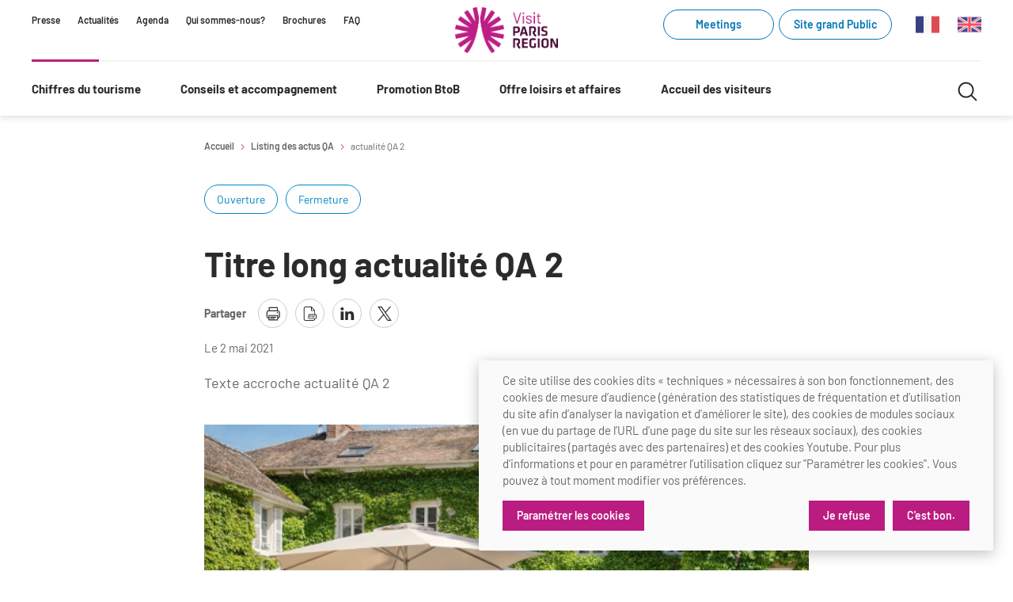

--- FILE ---
content_type: text/html; charset=UTF-8
request_url: https://pro.visitparisregion.com/kaliop-qa/listing-des-actus-qa/actualite-qa-2
body_size: 6931
content:
<!doctype html>
<html lang="fr-FR">
<head>
    <link rel="icon" type="image/x-icon" href="/favicon.ico"/>
    <meta charset="UTF-8">
    <meta name="viewport" content="width=device-width, initial-scale=1.0"/>
    <meta name="generator" content="eZ Platform"/>
            <link rel="canonical" href="/kaliop-qa/listing-des-actus-qa/actualite-qa-2"/>
    
            <meta property="og:type" content="website" />
<meta property="og:title" content="actualité QA 2" />
    <meta property=”og:image” content=”https://pro.visitparisregion.com/var/crt_idf/storage/images/_aliases/large/media/crt-images/cours-des-tilleuls-redim/636406-1-fre-FR/Cours-des-Tilleuls-redim.jpg”/>
<meta property="og:description" content="Texte accroche actualit&amp;eacute; QA 2" />
<meta property="og:url" content="https://pro.visitparisregion.com/kaliop-qa/listing-des-actus-qa/actualite-qa-2" />

<title>actualité QA 2</title>
<meta name="description" content="Texte accroche actualit&amp;eacute; QA 2">
<meta name="keywords" content="tourisme paris, professionnels du tourisme, tourisme paris chiffres, formation tourisme paris, destination paris ile de france">
    
            <link rel="stylesheet" type="text/css" href="/assets/themes/site_pro/build/main.701dba.css"/>
                
                                        <link rel="alternate" href="https://pro.visitparisregion.com/kaliop-qa/listing-des-actus-qa/actualite-qa-2" hreflang="fr" />
            
            
    
    <!-- Matomo -->
    <script>
        var _paq = window._paq = window._paq || [];
        /* tracker methods like "setCustomDimension" should be called before "trackPageView" */
        _paq.push(['requireCookieConsent']);
        _paq.push(['trackPageView']);
        _paq.push(['enableLinkTracking']);
        (function() {
            var u="https://parisregion.matomo.cloud/";
            _paq.push(['setTrackerUrl', u+'matomo.php']);
            _paq.push(['setSiteId', '10']);
            var d=document, g=d.createElement('script'), s=d.getElementsByTagName('script')[0];
            g.async=true; g.src='https://cdn.matomo.cloud/parisregion.matomo.cloud/matomo.js'; s.parentNode.insertBefore(g,s);
        })();
    </script>
    <!-- End Matomo Code -->
</head>
<body id="top">

        


    
    
    
    
    
    
    
    
    
    
    
    
    
    
    
    
    
    
    
    
    
    
    
    
    
    
    
    
    
    
    
    
    
    
    
    
    
    
    
    
    
    
    
    
    
    
    
    
    
    
    
    
    
    
    
    
    
    
    
    
    
    
    
    
    
    
    
    
    
    
    
    
    
    
    
    
    
    
    
    
    
    
    
    
    
    
    
    
    
    
    
    
    
    
    
    
    
    
    
    
    
    
    
    
    
    
    
    
    
    
    
    
    



<header class="Header" role="banner">

            <div class="Header-skipNav">
            
<nav class="Nav Nav--skipLink">
    <ul>
                    <li class="Nav-item" >
                <a href="#maincontent"

                    
                    
                                    >
                                            Contenu
                    
                </a>
            </li>
                    <li class="Nav-item" >
                <a href="#mainnav"

                    
                    
                                    >
                                            Navigation principale
                    
                </a>
            </li>
                    <li class="Nav-item" >
                <a href="#mainsearch"

                    
                    
                                    >
                                            Recherche
                    
                </a>
            </li>
            </ul>
</nav>

        </div>
    
    <div class="Header-wrapper">

                    <div class="Header-secondaryNav mq--onlyDesktop">
               
<nav class="Nav">
    <ul>
                    <li class="Nav-item" >
                <a href="/presse/presse"

                    
                    
                                    >
                                            Presse
                    
                </a>
            </li>
                    <li class="Nav-item" >
                <a href="/offre-loisirs-et-affaires/evenements/actualites2"

                    
                    
                                    >
                                            Actualités
                    
                </a>
            </li>
                    <li class="Nav-item" >
                <a href="/promotion-btob/agenda-des-actions"

                    
                    
                                    >
                                            Agenda
                    
                </a>
            </li>
                    <li class="Nav-item" >
                <a href="/qui-sommes-nous2"

                    
                    
                                    >
                                            Qui sommes-nous?
                    
                </a>
            </li>
                    <li class="Nav-item" >
                <a href="/brochures"

                    
                    
                                    >
                                            Brochures
                    
                </a>
            </li>
                    <li class="Nav-item" >
                <a href="/faq"

                    
                    
                                    >
                                            FAQ
                    
                </a>
            </li>
            </ul>
</nav>

            </div>
        
        <div class="Header-logo">
            
<a class="Logo"
      href="https://pro.visitparisregion.com/"
    aria-label="Paris Région Comité Régional du Tourisme"
>
    <img width="140" src="/assets/themes/site_pro/images/logo-visit-paris-region-2025.png" alt="Paris Région Comité Régional du Tourisme">
</a>

        </div>

        <div class="Header-utilities mq--onlyDesktop">
                            <span class="Header-cta">
               
          
<a class="Button Button--tag Button--pink" href="https://meetings.visitparisregion.com"         target="_blank"
      aria-label="Meetings (link.new_window)"
      rel="noreferrer"
   >

  
  Meetings

  
  
</a>

            </span>&nbsp;&nbsp;
            
                            <span class="Header-cta">
               
          
<a class="Button Button--tag Button--pink" href="https://www.visitparisregion.com/fr"         target="_blank"
      aria-label="Site grand Public (link.new_window)"
      rel="noreferrer"
   >

  
  Site grand Public

  
  
</a>

            </span>
            
                            <div class="Header-langNav">
                    
<nav class="Nav">
    <ul>
                    <li class="Nav-item" >
                <a href="/kaliop-qa/listing-des-actus-qa/actualite-qa-2"

                    
                    
                                    >
                                            <svg class="icon icon-flag_fr" aria-hidden="true" focusable="false" width="20" height="20"><use xlink:href="/assets/themes/site_pro/build/icons.fdec97.svg#icon-flag_fr"></use></svg>
                    
                </a>
            </li>
                    <li class="Nav-item" >
                <a href="/en"

                    
                    
                                    >
                                            <svg class="icon icon-flag_en" aria-hidden="true" focusable="false" width="20" height="20"><use xlink:href="/assets/themes/site_pro/build/icons.fdec97.svg#icon-flag_en"></use></svg>
                    
                </a>
            </li>
            </ul>
</nav>

                </div>
                    </div>

    </div>

            <div class="Header-wrapper">

            <button class="Header-burgerBtn" data-header-burger aria-controls="mainnav" aria-label="Menu">
                <svg class="icon icon-menu" aria-hidden="true" focusable="false" width="20" height="20"><use xlink:href="/assets/themes/site_pro/build/icons.fdec97.svg#icon-menu"></use></svg>
                <svg class="icon icon-cross" aria-hidden="true" focusable="false" width="20" height="20"><use xlink:href="/assets/themes/site_pro/build/icons.fdec97.svg#icon-cross"></use></svg>
            </button>

            <div class="Header-mainNav" id="mainnav">

                <div class="Header-utilities mq--noDesktop">
                                            <span class="Header-cta">
                           
          
<a class="Button Button--tag Button--pink" href="https://www.visitparisregion.com/fr"         target="_blank"
      aria-label="Site grand Public (link.new_window)"
      rel="noreferrer"
   >

  
  Site grand Public

  
  
</a>

                        </span>
                                    </div>

                
<nav class="MainNav" role="navigation">
    <ul class="MainNav-links">

                    
            <li>

                                    <button class="MainNav-item MainNav-item--primary"
                            data-mainnav-item
                            aria-expanded="false"
                            aria-controls="nav_id_1"
                            >
                        Chiffres du tourisme
                        <svg class="icon icon-angle" aria-hidden="true" focusable="false" width="20" height="20"><use xlink:href="/assets/themes/site_pro/build/icons.fdec97.svg#icon-angle"></use></svg>
                    </button>
                

                                    <div class="MainNav-panel" id="nav_id_1" hidden>
                        <div class="MainNav-panelInner">
                                                            <ul class="MainNav-col">
                                                                            <li>
                                            <a class="MainNav-item MainNav-item--heading"
                                               href="/chiffres-du-tourisme/conjoncture"
                                               >
                                                Conjoncture
                                            </a>
                                                                                    </li>
                                                                            <li>
                                            <a class="MainNav-item MainNav-item--standard"
                                               href="/chiffres-du-tourisme/conjoncture/tableau-de-bord"
                                               >
                                                Tableau de bord mensuel
                                            </a>
                                                                                    </li>
                                                                            <li>
                                            <a class="MainNav-item MainNav-item--standard"
                                               href="/chiffres-du-tourisme/conjoncture/bilans"
                                               >
                                                Bilans
                                            </a>
                                                                                    </li>
                                                                            <li>
                                            <a class="MainNav-item MainNav-item--standard"
                                               href="/chiffres-du-tourisme/conjoncture/chiffres-cles-special-covid-19"
                                               >
                                                Chiffre Spécial Covid
                                            </a>
                                                                                    </li>
                                                                    </ul>
                                                            <ul class="MainNav-col">
                                                                            <li>
                                            <a class="MainNav-item MainNav-item--heading"
                                               href="/chiffres-du-tourisme/profil-clientele-tourisme"
                                               >
                                                Profils des clientèles
                                            </a>
                                                                                    </li>
                                                                            <li>
                                            <a class="MainNav-item MainNav-item--standard"
                                               href="/chiffres-du-tourisme/profil-clientele-tourisme/clientele-francilienne"
                                               >
                                                Clientèle francilienne
                                            </a>
                                                                                    </li>
                                                                            <li>
                                            <a class="MainNav-item MainNav-item--standard"
                                               href="/chiffres-du-tourisme/profil-clientele-tourisme/clientele-francaise"
                                               >
                                                Clientèle française
                                            </a>
                                                                                    </li>
                                                                            <li>
                                            <a class="MainNav-item MainNav-item--standard"
                                               href="/chiffres-du-tourisme/profil-clientele-tourisme/Clienteles-de-proximite"
                                               >
                                                Clientèle de proximité
                                            </a>
                                                                                    </li>
                                                                            <li>
                                            <a class="MainNav-item MainNav-item--standard"
                                               href="/chiffres-du-tourisme/profil-clientele-tourisme/Clienteles-lointaines"
                                               >
                                                Clientèles lointaines
                                            </a>
                                                                                    </li>
                                                                            <li>
                                            <a class="MainNav-item MainNav-item--standard"
                                               href="/chiffres-du-tourisme/profil-clientele-tourisme/clienteles-specifiques"
                                               >
                                                Clientèles spécifiques
                                            </a>
                                                                                    </li>
                                                                    </ul>
                                                            <ul class="MainNav-col">
                                                                            <li>
                                            <a class="MainNav-item MainNav-item--heading"
                                               href="/chiffres-du-tourisme/etudes-et-enquetes"
                                               >
                                                Etudes et enquêtes
                                            </a>
                                                                                            <ul>
                                                                                                            <li>
                                                            <a class="MainNav-item MainNav-item--standard"
                                                               href="/chiffres-du-tourisme/etudes-et-enquetes/etudes-thematiques"
                                                               >
                                                                Etudes thématiques
                                                            </a>
                                                        </li>
                                                                                                            <li>
                                                            <a class="MainNav-item MainNav-item--standard"
                                                               href="/chiffres-du-tourisme/etudes-et-enquetes/Dispositifs-d-enquetes"
                                                               >
                                                                Dispositifs d&#039;enquêtes
                                                            </a>
                                                        </li>
                                                                                                    </ul>
                                                                                    </li>
                                                                    </ul>
                                                            <ul class="MainNav-col">
                                                                            <li>
                                            <a class="MainNav-item MainNav-item--heading"
                                               href="/chiffres-du-tourisme/chiffres-annuels"
                                               >
                                                Chiffres Annuels
                                            </a>
                                                                                    </li>
                                                                            <li>
                                            <a class="MainNav-item MainNav-item--standard"
                                               href="/chiffres-du-tourisme/chiffres-annuels/chiffres-cles-de-la-destination"
                                               >
                                                Chiffres clés de la destination
                                            </a>
                                                                                    </li>
                                                                            <li>
                                            <a class="MainNav-item MainNav-item--standard"
                                               href="/chiffres-du-tourisme/chiffres-annuels/reperes-de-l-activite-touristique-a-paris-ile-de-france-2023"
                                               >
                                                Repères annuel
                                            </a>
                                                                                    </li>
                                                                    </ul>
                                                    </div>
                    </div>
                
            </li>
                    
            <li>

                                    <button class="MainNav-item MainNav-item--primary"
                            data-mainnav-item
                            aria-expanded="false"
                            aria-controls="nav_id_2"
                            >
                        Conseils et accompagnement
                        <svg class="icon icon-angle" aria-hidden="true" focusable="false" width="20" height="20"><use xlink:href="/assets/themes/site_pro/build/icons.fdec97.svg#icon-angle"></use></svg>
                    </button>
                

                                    <div class="MainNav-panel" id="nav_id_2" hidden>
                        <div class="MainNav-panelInner">
                                                            <ul class="MainNav-col">
                                                                            <li>
                                            <a class="MainNav-item MainNav-item--heading"
                                               href="/conseil-et-accompagnement/aides-et-financements"
                                               >
                                                Aides et financements
                                            </a>
                                                                                    </li>
                                                                            <li>
                                            <a class="MainNav-item MainNav-item--standard"
                                               href="/conseil-et-accompagnement/aides-et-financements/fonds-regional-pour-le-tourisme"
                                               >
                                                Fonds Régional pour le Tourisme
                                            </a>
                                                                                    </li>
                                                                            <li>
                                            <a class="MainNav-item MainNav-item--standard"
                                               href="/conseil-et-accompagnement/aides-et-financements/aides-financieres-et-subventions"
                                               >
                                                Aides financières et subventions
                                            </a>
                                                                                    </li>
                                                                            <li>
                                            <a class="MainNav-item MainNav-item--standard"
                                               href="/conseil-et-accompagnement/aides-et-financements/tourisme-durable"
                                               >
                                                Tourisme durable
                                            </a>
                                                                                    </li>
                                                                    </ul>
                                                            <ul class="MainNav-col">
                                                                            <li>
                                            <a class="MainNav-item MainNav-item--heading"
                                               href="/conseil-et-accompagnement/les-offices-de-tourisme"
                                               >
                                                Les Offices de Tourisme
                                            </a>
                                                                                    </li>
                                                                            <li>
                                            <a class="MainNav-item MainNav-item--standard"
                                               href="/conseil-et-accompagnement/les-offices-de-tourisme/outils-pour-vos-professionnels"
                                               >
                                                Outils pour vos professionnels
                                            </a>
                                                                                    </li>
                                                                            <li>
                                            <a class="MainNav-item MainNav-item--standard"
                                               href="/conseil-et-accompagnement/les-offices-de-tourisme/outils-pour-votre-office-de-tourisme"
                                               >
                                                Outils pour votre Office de Tourisme
                                            </a>
                                                                                    </li>
                                                                            <li>
                                            <a class="MainNav-item MainNav-item--standard"
                                               href="/conseil-et-accompagnement/les-offices-de-tourisme/lettre-d-information-reseau"
                                               >
                                                Lettres information réseau
                                            </a>
                                                                                    </li>
                                                                            <li>
                                            <a class="MainNav-item MainNav-item--standard"
                                               href="/conseil-et-accompagnement/les-offices-de-tourisme/les-offices-de-tourisme-d-ile-de-france"
                                               >
                                                La liste des OT d&#039;Île-de-France
                                            </a>
                                                                                    </li>
                                                                            <li>
                                            <a class="MainNav-item MainNav-item--standard"
                                               href="/conseil-et-accompagnement/les-offices-de-tourisme/apidae"
                                               >
                                                APIDAE
                                            </a>
                                                                                    </li>
                                                                            <li>
                                            <a class="MainNav-item MainNav-item--standard"
                                               href="/conseil-et-accompagnement/les-offices-de-tourisme/offres-d-emplois-et-de-stages"
                                               >
                                                Offres d&#039;emplois et de stages
                                            </a>
                                                                                    </li>
                                                                    </ul>
                                                            <ul class="MainNav-col">
                                                                            <li>
                                            <a class="MainNav-item MainNav-item--heading"
                                               href="/conseil-et-accompagnement/formations-academie-visit-paris-region"
                                               >
                                                Formations
                                            </a>
                                                                                    </li>
                                                                            <li>
                                            <a class="MainNav-item MainNav-item--standard"
                                               href="/mode-d-emploi-des-formations-academie-visit-paris-region"
                                               >
                                                Mode d&#039;emploi formations
                                            </a>
                                                                                    </li>
                                                                            <li>
                                            <a class="MainNav-item MainNav-item--standard"
                                               href="/conseil-et-accompagnement/formations-academie-visit-paris-region/formations-inter-filieres-academie-visit-paris-region"
                                               >
                                                Formations inter-filières
                                            </a>
                                                                                    </li>
                                                                            <li>
                                            <a class="MainNav-item MainNav-item--standard"
                                               href="/conseil-et-accompagnement/formations-academie-visit-paris-region/formations-offices-de-tourisme"
                                               >
                                                Formations OT
                                            </a>
                                                                                    </li>
                                                                            <li>
                                            <a class="MainNav-item MainNav-item--standard"
                                               href="/conseil-et-accompagnement/formations-academie-visit-paris-region/ateliers"
                                               >
                                                Ateliers
                                            </a>
                                                                                    </li>
                                                                            <li>
                                            <a class="MainNav-item MainNav-item--standard"
                                               href="/conseil-et-accompagnement/formations-academie-visit-paris-region/matinales-academie-visit-paris-region"
                                               >
                                                Matinales
                                            </a>
                                                                                    </li>
                                                                            <li>
                                            <a class="MainNav-item MainNav-item--standard"
                                               href="/conseil-et-accompagnement/formations-academie-visit-paris-region/webinaires-academie-visit-paris-region"
                                               >
                                                Webinaires
                                            </a>
                                                                                    </li>
                                                                            <li>
                                            <a class="MainNav-item MainNav-item--standard"
                                               href="/conseil-et-accompagnement/e-learning-academie-visit-paris-region"
                                               >
                                                E-learning
                                            </a>
                                                                                    </li>
                                                                    </ul>
                                                            <ul class="MainNav-col">
                                                                            <li>
                                            <a class="MainNav-item MainNav-item--heading"
                                               href="/conseil-et-accompagnement/ameliorer-l-experience-de-vos-visiteurs"
                                               >
                                                Améliorer l’expérience de vos visiteurs
                                            </a>
                                                                                    </li>
                                                                            <li>
                                            <a class="MainNav-item MainNav-item--standard"
                                               href="/conseil-et-accompagnement/ameliorer-l-experience-de-vos-visiteurs/besoins-et-attentes-des-visiteurs"
                                               >
                                                Besoins et attentes des visiteurs
                                            </a>
                                                                                    </li>
                                                                            <li>
                                            <a class="MainNav-item MainNav-item--standard"
                                               href="/conseil-et-accompagnement/ameliorer-l-experience-de-vos-visiteurs/ameliorer-la-qualite"
                                               >
                                                Améliorer la qualité
                                            </a>
                                                                                    </li>
                                                                            <li>
                                            <a class="MainNav-item MainNav-item--standard"
                                               href="/conseil-et-accompagnement/ameliorer-l-experience-de-vos-visiteurs/partage-d-experiences-professionnelles"
                                               >
                                                Partage d&#039;expériences professionnelles
                                            </a>
                                                                                    </li>
                                                                            <li>
                                            <a class="MainNav-item MainNav-item--standard"
                                               href="/conseil-et-accompagnement/ameliorer-l-experience-de-vos-visiteurs/labels-certifications-et-normes"
                                               >
                                                Labels, Certifications et Normes
                                            </a>
                                                                                    </li>
                                                                    </ul>
                                                            <ul class="MainNav-col">
                                                                            <li>
                                            <a class="MainNav-item MainNav-item--heading"
                                               href="/conseil-et-accompagnement/accessibilite"
                                               >
                                                Accessibilité
                                            </a>
                                                                                    </li>
                                                                            <li>
                                            <a class="MainNav-item MainNav-item--standard"
                                               href="/conseil-et-accompagnement/accessibilite/label-tourisme-handicap"
                                               >
                                                Tourisme &amp; Handicap
                                            </a>
                                                                                    </li>
                                                                            <li>
                                            <a class="MainNav-item MainNav-item--standard"
                                               href="/conseil-et-accompagnement/accessibilite/recommandations-et-ressources-generales/formations-et-sensibilisation"
                                               >
                                                Se former et s&#039;informer à l&#039;Accessibilité
                                            </a>
                                                                                    </li>
                                                                            <li>
                                            <a class="MainNav-item MainNav-item--standard"
                                               href="/conseil-et-accompagnement/accessibilite/accessibilite-pour-les-publics-en-situation-de-handicap"
                                               >
                                                Nos publics en situation de handicap
                                            </a>
                                                                                    </li>
                                                                            <li>
                                            <a class="MainNav-item MainNav-item--standard"
                                               href="/conseil-et-accompagnement/accessibilite/recommandations-et-ressources-generales"
                                               >
                                                Comment se rendre accessible?
                                            </a>
                                                                                    </li>
                                                                            <li>
                                            <a class="MainNav-item MainNav-item--standard"
                                               href="/conseil-et-accompagnement/accessibilite/recommandations-et-ressources-generales/annuaire-accessibilite"
                                               >
                                                Annuaire accessibilité
                                            </a>
                                                                                    </li>
                                                                    </ul>
                                                            <ul class="MainNav-col">
                                                                            <li>
                                            <a class="MainNav-item MainNav-item--heading"
                                               href="/conseil-et-accompagnement/le-label-villes-et-villages-fleuris"
                                               >
                                                Le Label Villes et Villages Fleuris
                                            </a>
                                                                                    </li>
                                                                            <li>
                                            <a class="MainNav-item MainNav-item--standard"
                                               href="/conseil-et-accompagnement/le-label-villes-et-villages-fleuris/l-organisation-du-label"
                                               >
                                                L&#039;organisation du label
                                            </a>
                                                                                    </li>
                                                                            <li>
                                            <a class="MainNav-item MainNav-item--standard"
                                               href="/conseil-et-accompagnement/le-label-villes-et-villages-fleuris/s-investir-dans-le-label"
                                               >
                                                S&#039;investir dans le label
                                            </a>
                                                                                    </li>
                                                                            <li>
                                            <a class="MainNav-item MainNav-item--standard"
                                               href="/conseil-et-accompagnement/le-label-villes-et-villages-fleuris/l-organisation-des-visites"
                                               >
                                                L&#039;organisation des visites
                                            </a>
                                                                                    </li>
                                                                            <li>
                                            <a class="MainNav-item MainNav-item--standard"
                                               href="/conseil-et-accompagnement/le-label-villes-et-villages-fleuris/la-remise-des-prix-2025"
                                               >
                                                Remise des Prix
                                            </a>
                                                                                    </li>
                                                                    </ul>
                                                    </div>
                    </div>
                
            </li>
                    
            <li>

                                    <button class="MainNav-item MainNav-item--primary"
                            data-mainnav-item
                            aria-expanded="false"
                            aria-controls="nav_id_3"
                            >
                        Promotion BtoB
                        <svg class="icon icon-angle" aria-hidden="true" focusable="false" width="20" height="20"><use xlink:href="/assets/themes/site_pro/build/icons.fdec97.svg#icon-angle"></use></svg>
                    </button>
                

                                    <div class="MainNav-panel" id="nav_id_3" hidden>
                        <div class="MainNav-panelInner">
                                                            <ul class="MainNav-col">
                                                                            <li>
                                            <a class="MainNav-item MainNav-item--heading"
                                               href="/promotion-btob/services-aux-clienteles-d-affaires"
                                               >
                                                Services aux clientèles d&#039;affaires
                                            </a>
                                                                                    </li>
                                                                    </ul>
                                                            <ul class="MainNav-col">
                                                                            <li>
                                            <a class="MainNav-item MainNav-item--heading"
                                               href="/promotion-btob/strategie-et-plan-d-actions-btob-2025/plan-d-action-btob-2026"
                                               >
                                                Stratégie et plan d&#039;actions BtoB 2026
                                            </a>
                                                                                    </li>
                                                                    </ul>
                                                            <ul class="MainNav-col">
                                                                            <li>
                                            <a class="MainNav-item MainNav-item--heading"
                                               href="/promotion-btob/agenda-des-actions-de-promotion"
                                               >
                                                Calendrier des opérations  de promotion
                                            </a>
                                                                                    </li>
                                                                    </ul>
                                                    </div>
                    </div>
                
            </li>
                    
            <li>

                                    <button class="MainNav-item MainNav-item--primary"
                            data-mainnav-item
                            aria-expanded="false"
                            aria-controls="nav_id_4"
                            >
                        Offre loisirs et affaires
                        <svg class="icon icon-angle" aria-hidden="true" focusable="false" width="20" height="20"><use xlink:href="/assets/themes/site_pro/build/icons.fdec97.svg#icon-angle"></use></svg>
                    </button>
                

                                    <div class="MainNav-panel" id="nav_id_4" hidden>
                        <div class="MainNav-panelInner">
                                                            <ul class="MainNav-col">
                                                                            <li>
                                            <a class="MainNav-item MainNav-item--heading"
                                               href="/offre-loisirs-et-affaires/trouver-un-lieu-de-seminaire"
                                               >
                                                Organisez votre séminaire
                                            </a>
                                                                                    </li>
                                                                            <li>
                                            <a class="MainNav-item MainNav-item--heading"
                                               href="/offre-loisirs-et-affaires/se-deplacer-a-paris-et-sa-region"
                                               >
                                                Se déplacer à Paris Region
                                            </a>
                                                                                    </li>
                                                                            <li>
                                            <a class="MainNav-item MainNav-item--heading"
                                               href="/offre-loisirs-et-affaires/evenements/actualites2"
                                               >
                                                Evénements &amp; actualités
                                            </a>
                                                                                    </li>
                                                                            <li>
                                            <a class="MainNav-item MainNav-item--standard"
                                               href="/offre-loisirs-et-affaires/evenements/expositions"
                                               >
                                                Expositions
                                            </a>
                                                                                    </li>
                                                                            <li>
                                            <a class="MainNav-item MainNav-item--standard"
                                               href="/offre-loisirs-et-affaires/evenements/evenements-sportifs"
                                               >
                                                Évènements sportifs
                                            </a>
                                                                                    </li>
                                                                            <li>
                                            <a class="MainNav-item MainNav-item--standard"
                                               href="/brochures/guide-de-la-destination-paris-region-2025-20262"
                                               >
                                                Guide de la Destination
                                            </a>
                                                                                    </li>
                                                                            <li>
                                            <a class="MainNav-item MainNav-item--heading"
                                               href="/offre-loisirs-et-affaires/offre-de-la-destination/une-activite/impressionnisme"
                                               >
                                                Destination Impressionnisme
                                            </a>
                                                                                    </li>
                                                                            <li>
                                            <a class="MainNav-item MainNav-item--standard"
                                               href="/offre-loisirs-et-affaires/offre-de-la-destination/une-activite/impressionnisme/restaurants-impressionnistes"
                                               >
                                                Restaurants impressionnistes
                                            </a>
                                                                                    </li>
                                                                            <li>
                                            <a class="MainNav-item MainNav-item--standard"
                                               href="/offre-loisirs-et-affaires/offre-de-la-destination/une-activite/impressionnisme/hebergements-impressionnistes"
                                               >
                                                Hébergements impressionnistes
                                            </a>
                                                                                    </li>
                                                                            <li>
                                            <a class="MainNav-item MainNav-item--standard"
                                               href="/offre-loisirs-et-affaires/offre-de-la-destination/une-activite/impressionnisme/activites-impressionnistes"
                                               >
                                                Offre culturelle impressionniste
                                            </a>
                                                                                    </li>
                                                                    </ul>
                                                            <ul class="MainNav-col">
                                                                            <li>
                                            <a class="MainNav-item MainNav-item--heading"
                                               href="/offre-loisirs-et-affaires/offre-de-la-destination"
                                               >
                                                Offre de la destination
                                            </a>
                                                                                    </li>
                                                                            <li>
                                            <a class="MainNav-item MainNav-item--bold"
                                               href="/offre-loisirs-et-affaires/offre-de-la-destination/une-activite"
                                               >
                                                Activités
                                            </a>
                                                                                    </li>
                                                                            <li>
                                            <a class="MainNav-item MainNav-item--standard"
                                               href="/offre-loisirs-et-affaires/offre-de-la-destination/une-activite/musees-monuments-chateaux"
                                               >
                                                Musée - Monuments - Châteaux
                                            </a>
                                                                                    </li>
                                                                            <li>
                                            <a class="MainNav-item MainNav-item--standard"
                                               href="/offre-loisirs-et-affaires/offre-de-la-destination/une-activite/croisieristes-bateaux"
                                               >
                                                Croisiéristes/Bateaux
                                            </a>
                                                                                    </li>
                                                                            <li>
                                            <a class="MainNav-item MainNav-item--standard"
                                               href="/offre-loisirs-et-affaires/offre-de-la-destination/une-activite/parcs-d-attraction-et-animaliers"
                                               >
                                                Parcs d’attractions et animaliers
                                            </a>
                                                                                    </li>
                                                                            <li>
                                            <a class="MainNav-item MainNav-item--standard"
                                               href="/offre-loisirs-et-affaires/offre-de-la-destination/une-activite/cabarets-et-casino"
                                               >
                                                Cabarets et casino
                                            </a>
                                                                                    </li>
                                                                            <li>
                                            <a class="MainNav-item MainNav-item--standard"
                                               href="/offre-loisirs-et-affaires/offre-de-la-destination/une-activite/experiences-et-visites"
                                               >
                                                Expériences et visites
                                            </a>
                                                                                    </li>
                                                                            <li>
                                            <a class="MainNav-item MainNav-item--standard"
                                               href="/offre-loisirs-et-affaires/offre-de-la-destination/une-activite/grands-magasins-et-outlets"
                                               >
                                                Grands magasins et outlets
                                            </a>
                                                                                    </li>
                                                                            <li>
                                            <a class="MainNav-item MainNav-item--standard"
                                               href="/offre-loisirs-et-affaires/offre-de-la-destination/une-activite/golfs"
                                               >
                                                Golfs
                                            </a>
                                                                                    </li>
                                                                            <li>
                                            <a class="MainNav-item MainNav-item--standard"
                                               href="/offre-loisirs-et-affaires/offre-de-la-destination/une-activite/city-tours"
                                               >
                                                City Tours
                                            </a>
                                                                                    </li>
                                                                            <li>
                                            <a class="MainNav-item MainNav-item--standard"
                                               href="/offre-loisirs-et-affaires/offre-de-la-destination/une-activite/incentive-et-teams-buildings"
                                               >
                                                Incentive et team building
                                            </a>
                                                                                    </li>
                                                                    </ul>
                                                            <ul class="MainNav-col">
                                                                            <li>
                                            <a class="MainNav-item MainNav-item--bold"
                                               href="/offre-loisirs-et-affaires/offre-de-la-destination/un-prestataire-logistique"
                                               >
                                                Logistique
                                            </a>
                                                                                    </li>
                                                                            <li>
                                            <a class="MainNav-item MainNav-item--standard"
                                               href="/offre-loisirs-et-affaires/offre-de-la-destination/un-prestataire-logistique/agences-receptives-et-evenementielles"
                                               >
                                                Agences Réceptives et évènementielles
                                            </a>
                                                                                    </li>
                                                                            <li>
                                            <a class="MainNav-item MainNav-item--standard"
                                               href="/offre-loisirs-et-affaires/offre-de-la-destination/un-prestataire-logistique/guides-et-interpretes"
                                               >
                                                Guides et interprètes
                                            </a>
                                                                                    </li>
                                                                            <li>
                                            <a class="MainNav-item MainNav-item--standard"
                                               href="/offre-loisirs-et-affaires/offre-de-la-destination/un-prestataire-logistique/services-wifi-cartes"
                                               >
                                                Services, Wifi, cartes
                                            </a>
                                                                                    </li>
                                                                            <li>
                                            <a class="MainNav-item MainNav-item--standard"
                                               href="/offre-loisirs-et-affaires/offre-de-la-destination/un-prestataire-logistique/autocaristes-transporteurs-transferistes"
                                               >
                                                Autocaristes/Transporteurs/transféristes
                                            </a>
                                                                                    </li>
                                                                            <li>
                                            <a class="MainNav-item MainNav-item--heading"
                                               href="/offre-loisirs-et-affaires/destination-groupes"
                                               >
                                                Destination Groupes
                                            </a>
                                                                                    </li>
                                                                            <li>
                                            <a class="MainNav-item MainNav-item--standard"
                                               href="/offre-loisirs-et-affaires/destination-groupes/magazine-paris-region-destination-groupes"
                                               >
                                                Magazine Paris Region
                                            </a>
                                                                                    </li>
                                                                            <li>
                                            <a class="MainNav-item MainNav-item--standard"
                                               href="/offre-loisirs-et-affaires/destination-groupes/newsletter-btob-paris-region-destination-groupes"
                                               >
                                                Newsletter BtoB
                                            </a>
                                                                                    </li>
                                                                            <li>
                                            <a class="MainNav-item MainNav-item--standard"
                                               href="/offre-loisirs-et-affaires/destination-groupes/s-inscrire-a-la-newsletter-btob-paris-region-destination-groupes"
                                               >
                                                Inscription à la newsletter
                                            </a>
                                                                                    </li>
                                                                            <li>
                                            <a class="MainNav-item MainNav-item--heading"
                                               href="/offre-loisirs-et-affaires/offre-de-la-destination/un-prestataire-logistique/institutionnels-du-tourisme"
                                               >
                                                Institutionnels du tourisme
                                            </a>
                                                                                    </li>
                                                                    </ul>
                                                    </div>
                    </div>
                
            </li>
                    
            <li>

                                    <button class="MainNav-item MainNav-item--primary"
                            data-mainnav-item
                            aria-expanded="false"
                            aria-controls="nav_id_5"
                            >
                        Accueil des visiteurs
                        <svg class="icon icon-angle" aria-hidden="true" focusable="false" width="20" height="20"><use xlink:href="/assets/themes/site_pro/build/icons.fdec97.svg#icon-angle"></use></svg>
                    </button>
                

                                    <div class="MainNav-panel" id="nav_id_5" hidden>
                        <div class="MainNav-panelInner">
                                                            <ul class="MainNav-col">
                                                                            <li>
                                            <a class="MainNav-item MainNav-item--heading"
                                               href="/accueil-des-visiteurs/volontaires-du-tourisme"
                                               >
                                                Volontaires du Tourisme
                                            </a>
                                                                                    </li>
                                                                    </ul>
                                                            <ul class="MainNav-col">
                                                                            <li>
                                            <a class="MainNav-item MainNav-item--heading"
                                               href="/accueil-des-visiteurs/information-tourisme"
                                               >
                                                Information Tourisme
                                            </a>
                                                                                    </li>
                                                                    </ul>
                                                    </div>
                    </div>
                
            </li>
            </ul>
</nav>


                                    <div class="Header-secondaryNav mq--noDesktop">
                        
<nav class="Nav">
    <ul>
                    <li class="Nav-item" >
                <a href="/presse/presse"

                    
                    
                                    >
                                            Presse
                    
                </a>
            </li>
                    <li class="Nav-item" >
                <a href="/offre-loisirs-et-affaires/evenements/actualites2"

                    
                    
                                    >
                                            Actualités
                    
                </a>
            </li>
                    <li class="Nav-item" >
                <a href="/promotion-btob/agenda-des-actions"

                    
                    
                                    >
                                            Agenda
                    
                </a>
            </li>
                    <li class="Nav-item" >
                <a href="/qui-sommes-nous2"

                    
                    
                                    >
                                            Qui sommes-nous?
                    
                </a>
            </li>
                    <li class="Nav-item" >
                <a href="/brochures"

                    
                    
                                    >
                                            Brochures
                    
                </a>
            </li>
                    <li class="Nav-item" >
                <a href="/faq"

                    
                    
                                    >
                                            FAQ
                    
                </a>
            </li>
            </ul>
</nav>

                    </div>
                
            </div>

            <div class="Header-rightSide">
                                    <div class="Header-langNav mq--noDesktop">
                        <button type="button"
                                data-dropdown
                                aria-controls="flags-dropdown"
                                aria-expanded="false">
                                                                                                            <svg class="icon icon-flag_fr" aria-hidden="true" focusable="false" width="20" height="20"><use xlink:href="/assets/themes/site_pro/build/icons.fdec97.svg#icon-flag_fr"></use></svg>
                                                                                                                                                                </button>

                        <ul id="flags-dropdown" hidden>
                                                            <li><a href="/kaliop-qa/listing-des-actus-qa/actualite-qa-2"

                                        
                                        >
                                        <svg class="icon icon-flag_fr" aria-hidden="true" focusable="false" width="20" height="20"><use xlink:href="/assets/themes/site_pro/build/icons.fdec97.svg#icon-flag_fr"></use></svg>
                                    </a>
                                </li>
                                                            <li><a href="/en"

                                        
                                        >
                                        <svg class="icon icon-flag_en" aria-hidden="true" focusable="false" width="20" height="20"><use xlink:href="/assets/themes/site_pro/build/icons.fdec97.svg#icon-flag_en"></use></svg>
                                    </a>
                                </li>
                                                    </ul>
                    </div>
                
                                    <div class="Header-search" data-header-search aria-expanded="false">
                        <form action="/search/results" method="GET" role="search">
                            <label class="hidden" for="mainsearch">
                                Recherche
                            </label>
                            <input class="Header-searchInput" type="search" id="mainsearch" name="searchtext" placeholder="Recherche" data-header-search>
                            <button class="Header-searchBtn" type="button" data-header-searchbutton>
                                <svg class="icon icon-search" aria-hidden="true" focusable="false" width="20" height="20"><use xlink:href="/assets/themes/site_pro/build/icons.fdec97.svg#icon-search"></use></svg>
                                <span class="hidden">
                                    Rechercher dans le site
                                </span>
                            </button>
                        </form>
                    </div>
                            </div>

        </div>
    
</header>


<main role="main" id="maincontent">
        <div class="Wrapper">
        <div class="Wrapper Wrapper--large">

            <div class="GridM GridM--center">

                <div class="GridM-8">
                                        

<header class="Hero Hero--default">

    <div class="Hero-content">

                    <div class="Hero-breadcrumbs">
                

<div class="Breadcrumbs">
  <ul>

          <li class="Breadcrumbs-item" >
                  <a href="/">Accueil</a>
                          <svg class="icon icon-angle" aria-hidden="true" focusable="false" width="20" height="20"><use xlink:href="/assets/themes/site_pro/build/icons.fdec97.svg#icon-angle"></use></svg>
              </li>
          <li class="Breadcrumbs-item" >
                  <a href="/kaliop-qa/listing-des-actus-qa">Listing des actus QA</a>
                          <svg class="icon icon-angle" aria-hidden="true" focusable="false" width="20" height="20"><use xlink:href="/assets/themes/site_pro/build/icons.fdec97.svg#icon-angle"></use></svg>
              </li>
          <li class="Breadcrumbs-item" aria-current="page">
                  <span>actualité QA 2</span>
                      </li>
    

  </ul>
</div>


            </div>
        
                    <div class="Hero-tags">
                <ul class="Tags">
    
                
                    <li>
                <span class="Tags-item"
                    >
                    Ouverture
                </span>
            </li>
        
    
                
                    <li>
                <span class="Tags-item"
                    >
                    Fermeture
                </span>
            </li>
        
    </ul>

            </div>
        
        
        <h1 class="Hero-title">
            Titre long actualité QA 2
        </h1>

        
                    

<div class="SocialBar">

      <p class="SocialBar-label">
        Partager
    </p>
  
  <ul class="SocialBar-links">
                      <li>
                      <button class="SocialBar-link SocialBar-link--big"
                    onclick="window.print();"
                    aria-label="imprimer la page">
                <svg class="icon icon-print" aria-hidden="true" focusable="false" width="20" height="20"><use xlink:href="/assets/themes/site_pro/build/icons.fdec97.svg#icon-print"></use></svg>
            </button>
                </li>
                      <li>
                        <a class="SocialBar-link SocialBar-link--big"
                 href="/download/pdf/242232"
                 target="_blank"
                 aria-label="télécharger la page en pdf">
                  <svg class="icon icon-pdf" aria-hidden="true" focusable="false" width="20" height="20"><use xlink:href="/assets/themes/site_pro/build/icons.fdec97.svg#icon-pdf"></use></svg>
              </a>
                </li>
                      <li>
                        <a class="SocialBar-link SocialBar-link--big"
                 href="https://www.linkedin.com/shareArticle?mini=true&amp;url=https://pro.visitparisregion.com/kaliop-qa/listing-des-actus-qa/actualite-qa-2"
                 target="_blank"
                 aria-label="partager la page sur linkedin">
                  <svg class="icon icon-linkedin" aria-hidden="true" focusable="false" width="20" height="20"><use xlink:href="/assets/themes/site_pro/build/icons.fdec97.svg#icon-linkedin"></use></svg>
              </a>
                </li>
                      <li>
                        <a class="SocialBar-link SocialBar-link--big"
                 href="https://x.com/intent/post?text=https://pro.visitparisregion.com/kaliop-qa/listing-des-actus-qa/actualite-qa-2"
                 target="_blank"
                 aria-label="partager la page sur X">
                  <svg class="icon icon-x" aria-hidden="true" focusable="false" width="20" height="20"><use xlink:href="/assets/themes/site_pro/build/icons.fdec97.svg#icon-x"></use></svg>
              </a>
                </li>
      </ul>

</div>


        
                    <p class="Hero-subtitle">
                Le 2 mai 2021
            </p>
        
                    <div class="Hero-chapo">
                <div class="ezrichtext-field"><p>Texte accroche actualit&eacute; QA 2</p>
</div>

            </div>
        
    </div>

            <figure class="Hero-image">
            <img alt="" src="https://pro.visitparisregion.com/var/crt_idf/storage/images/_aliases/large/media/crt-images/cours-des-tilleuls-redim/636406-1-fre-FR/Cours-des-Tilleuls-redim.jpg"/>
                            <figcaption class="Hero-copyright">Grand&#039;Maison</figcaption>
                    </figure>
    
</header>


                    <div class="RichText">
                        <div class="ezrichtext-field"><p>Texte actualit&eacute; QA 2</p>
</div>

                    </div>

                    
                </div>

                
            </div>

        </div>
    </div>

        
</main>

        
<footer role="contentinfo" class="mq--noPrint">

    
<a class="ScrollTop" href="#top" data-scrolltop>
  <svg class="icon icon-angle" aria-hidden="true" focusable="false" width="20" height="20"><use xlink:href="/assets/themes/site_pro/build/icons.fdec97.svg#icon-angle"></use></svg>
  <span class="hidden">
      Haut de page
  </span>
</a>


            <div class="Wrapper Wrapper--black" style="background-image: url('https://pro.visitparisregion.com/var/crt_idf/storage/images/_aliases/hero/9/4/6/9/1069649-8-fre-FR/9e34aa1868cb-Abonnez-vous-a-nos-newsletters-5.jpg');">
            <div class="Wrapper Wrapper--small">
                <div class="RichText">
                    <div class="ezrichtext-field"><h2 style="text-align:center;">Abonnez-vous aux newsletters de Visit Paris Region</h2><p style="text-align:center;">&nbsp;</p><p style="text-align:center;"><span class="Button Button--pink"><a href="/abonnez-vous-a-nos-newsletters" title="">D&eacute;couvrir</a></span></p><p>&nbsp;</p><p>&nbsp;</p>
</div>

                </div>
            </div>
        </div>
    
    <div class="Wrapper Wrapper--black">
        <div class="Wrapper Wrapper--large">
            <div class="GridM">
                <div class="GridM-4 RichText">
                    <h5>Meetings Paris Region</h5>
                    <div class="ezrichtext-field"><p>Vous recherchez un lieu&nbsp;pour organiser un&nbsp; s&eacute;minaire ? Consultez&nbsp;notre base</p><p><span class="Button Button--white Button--arrow"><a href="/offre-loisirs-et-affaires/trouver-un-lieu-de-seminaire" title="">Trouver un lieu</a></span></p>
</div>

                </div>
                <div class="GridM-4 RichText">
                    <h5>Autres liens</h5>
                    <div class="ezrichtext-field"><ul class="ListTwoCols ez-classes-added"><li><a href="/marches-publics" title="March&eacute; public">March&eacute;s publics</a></li><li><a href="/tous-nos-partenaires">Retrouvez tous nos partenaires</a></li></ul>
</div>

                </div>
                <div class="GridM-4 RichText">
                    <h5>Nous suivre</h5>
                    

<div class="SocialBar">

  
  <ul class="SocialBar-links">
                      <li>
                        <a class="SocialBar-link"
                 href="https://www.linkedin.com/company/comit-r-gional-du-tourisme-paris-ile-de-france"
                 target="_blank"
                 aria-label="linkedin">
                  <svg class="icon icon-linkedin" aria-hidden="true" focusable="false" width="20" height="20"><use xlink:href="/assets/themes/site_pro/build/icons.fdec97.svg#icon-linkedin"></use></svg>
              </a>
                </li>
                      <li>
                        <a class="SocialBar-link"
                 href="https://x.com/VisitParisIdf"
                 target="_blank"
                 aria-label="x">
                  <svg class="icon icon-x" aria-hidden="true" focusable="false" width="20" height="20"><use xlink:href="/assets/themes/site_pro/build/icons.fdec97.svg#icon-x"></use></svg>
              </a>
                </li>
      </ul>

</div>


                </div>
            </div>
            <div class="Separator Separator--50"></div>
            <div class="GridM GridM--middle" style="font-size: 1.2rem">
                <div class="GridM-5 GridL-4">
                    <p>@Choose Paris Region</p>
                </div>
                <div class="GridM-5 GridL-4">
                    
<nav class="Nav">
    <ul>
                    <li class="Nav-item" data-separator="-">
                <a href="/mentions-legales"

                    
                    
                                    >
                                            Mentions légales
                    
                </a>
            </li>
                    <li class="Nav-item" data-separator="-">
                <a href="/credits"

                    
                    
                                    >
                                            Crédits
                    
                </a>
            </li>
                    <li class="Nav-item" data-separator="-">
                <a href="#cookies"

                    
                    
                                    >
                                            Personnalisation des cookies
                    
                </a>
            </li>
            </ul>
</nav>

                </div>
                <div class="GridM-2 GridL-4 alignCenter">
                                            &nbsp;&nbsp;
                        <a href="https://www.iledefrance.fr/" target="_blank">
                            <img src="https://pro.visitparisregion.com/var/crt_idf/storage/images/_aliases/logo/0/2/5/8/1258520-8-fre-FR/4345999a2136-LOGO_RIDF_2019_BLANC-500.png" alt=" (nouvelle fenêtre)">
                        </a>
                                            &nbsp;&nbsp;
                        <a href="https://www.chooseparisregion.org/fr" target="_blank">
                            <img src="https://pro.visitparisregion.com/var/crt_idf/storage/images/_aliases/logo/0/1/5/8/1258510-3-fre-FR/a51b9b065af8-LOGO_Choose-CPR_Blanc-HD.png" alt=" (nouvelle fenêtre)">
                        </a>
                                    </div>
            </div>
        </div>
    </div>

</footer>


    <script src="/assets/themes/site_pro/build/main.244309.js" defer></script>
    <script defer type="text/javascript" src="/assets/themes/site_pro/script/klaro-config.js"></script>
    <script defer type="text/javascript" src="/assets/themes/site_pro/script/klaro.js"></script>
    <script>
                document.addEventListener("DOMContentLoaded", function () {
            if (typeof klaro !== 'undefined') {
                document.querySelectorAll('a[href="#cookies"]').forEach(function (el) {
                    el.addEventListener('click', function (event) {
                        event.preventDefault();
                        klaro.show();
                    });
                });
            }
        });
    </script>

</body>
</html>


--- FILE ---
content_type: application/javascript
request_url: https://pro.visitparisregion.com/assets/themes/site_pro/build/main.244309.js
body_size: 78345
content:
!function(t){var e={};function n(i){if(e[i])return e[i].exports;var o=e[i]={i:i,l:!1,exports:{}};return t[i].call(o.exports,o,o.exports,n),o.l=!0,o.exports}n.m=t,n.c=e,n.d=function(t,e,i){n.o(t,e)||Object.defineProperty(t,e,{enumerable:!0,get:i})},n.r=function(t){"undefined"!=typeof Symbol&&Symbol.toStringTag&&Object.defineProperty(t,Symbol.toStringTag,{value:"Module"}),Object.defineProperty(t,"__esModule",{value:!0})},n.t=function(t,e){if(1&e&&(t=n(t)),8&e)return t;if(4&e&&"object"==typeof t&&t&&t.__esModule)return t;var i=Object.create(null);if(n.r(i),Object.defineProperty(i,"default",{enumerable:!0,value:t}),2&e&&"string"!=typeof t)for(var o in t)n.d(i,o,function(e){return t[e]}.bind(null,o));return i},n.n=function(t){var e=t&&t.__esModule?function(){return t.default}:function(){return t};return n.d(e,"a",e),e},n.o=function(t,e){return Object.prototype.hasOwnProperty.call(t,e)},n.p="/assets/themes/site_pro/build/",n(n.s=69)}([function(t,e,n){var i=n(1),o=n(20),r=n(43),s=n(74),a=i.Symbol,u=o("wks");t.exports=function(t){return u[t]||(u[t]=s&&a[t]||(s?a:r)("Symbol."+t))}},function(t,e,n){(function(e){var n="object",i=function(t){return t&&t.Math==Math&&t};t.exports=i(typeof globalThis==n&&globalThis)||i(typeof window==n&&window)||i(typeof self==n&&self)||i(typeof e==n&&e)||Function("return this")()}).call(this,n(73))},function(t,e,n){var i=n(6);t.exports=function(t){if(!i(t))throw TypeError(String(t)+" is not an object");return t}},function(t,e){t.exports=function(t){try{return!!t()}catch(t){return!0}}},function(t,e){var n={}.hasOwnProperty;t.exports=function(t,e){return n.call(t,e)}},function(t,e,n){var i=n(7),o=n(10),r=n(21);t.exports=i?function(t,e,n){return o.f(t,e,r(1,n))}:function(t,e,n){return t[e]=n,t}},function(t,e){t.exports=function(t){return"object"==typeof t?null!==t:"function"==typeof t}},function(t,e,n){var i=n(3);t.exports=!i((function(){return 7!=Object.defineProperty({},"a",{get:function(){return 7}}).a}))},function(t,e){var n={}.toString;t.exports=function(t){return n.call(t).slice(8,-1)}},function(t,e){t.exports=function(t){if(null==t)throw TypeError("Can't call method on "+t);return t}},function(t,e,n){var i=n(7),o=n(42),r=n(2),s=n(31),a=Object.defineProperty;e.f=i?a:function(t,e,n){if(r(t),e=s(e,!0),r(n),o)try{return a(t,e,n)}catch(t){}if("get"in n||"set"in n)throw TypeError("Accessors not supported");return"value"in n&&(t[e]=n.value),t}},function(t,e,n){var i,o,r,s=n(77),a=n(1),u=n(6),c=n(5),l=n(4),h=n(34),d=n(32),f=a.WeakMap;if(s){var p=new f,m=p.get,_=p.has,v=p.set;i=function(t,e){return v.call(p,t,e),e},o=function(t){return m.call(p,t)||{}},r=function(t){return _.call(p,t)}}else{var g=h("state");d[g]=!0,i=function(t,e){return c(t,g,e),e},o=function(t){return l(t,g)?t[g]:{}},r=function(t){return l(t,g)}}t.exports={set:i,get:o,has:r,enforce:function(t){return r(t)?o(t):i(t,{})},getterFor:function(t){return function(e){var n;if(!u(e)||(n=o(e)).type!==t)throw TypeError("Incompatible receiver, "+t+" required");return n}}}},function(t,e,n){var i=n(1),o=n(20),r=n(5),s=n(4),a=n(29),u=n(50),c=n(11),l=c.get,h=c.enforce,d=String(u).split("toString");o("inspectSource",(function(t){return u.call(t)})),(t.exports=function(t,e,n,o){var u=!!o&&!!o.unsafe,c=!!o&&!!o.enumerable,l=!!o&&!!o.noTargetGet;"function"==typeof n&&("string"!=typeof e||s(n,"name")||r(n,"name",e),h(n).source=d.join("string"==typeof e?e:"")),t!==i?(u?!l&&t[e]&&(c=!0):delete t[e],c?t[e]=n:r(t,e,n)):c?t[e]=n:a(e,n)})(Function.prototype,"toString",(function(){return"function"==typeof this&&l(this).source||u.call(this)}))},function(t,e){t.exports=!1},function(t,e,n){var i=n(22),o=Math.min;t.exports=function(t){return t>0?o(i(t),9007199254740991):0}},function(t,e){t.exports={}},function(t,e,n){var i=n(10).f,o=n(4),r=n(0)("toStringTag");t.exports=function(t,e,n){t&&!o(t=n?t:t.prototype,r)&&i(t,r,{configurable:!0,value:e})}},function(t,e,n){
/* @preserve
 * Leaflet 1.7.1, a JS library for interactive maps. http://leafletjs.com
 * (c) 2010-2019 Vladimir Agafonkin, (c) 2010-2011 CloudMade
 */
!function(t){"use strict";function e(t){var e,n,i,o;for(n=1,i=arguments.length;n<i;n++)for(e in o=arguments[n])t[e]=o[e];return t}var n=Object.create||function(){function t(){}return function(e){return t.prototype=e,new t}}();function i(t,e){var n=Array.prototype.slice;if(t.bind)return t.bind.apply(t,n.call(arguments,1));var i=n.call(arguments,2);return function(){return t.apply(e,i.length?i.concat(n.call(arguments)):arguments)}}var o=0;function r(t){return t._leaflet_id=t._leaflet_id||++o,t._leaflet_id}function s(t,e,n){var i,o,r,s;return s=function(){i=!1,o&&(r.apply(n,o),o=!1)},r=function(){i?o=arguments:(t.apply(n,arguments),setTimeout(s,e),i=!0)}}function a(t,e,n){var i=e[1],o=e[0],r=i-o;return t===i&&n?t:((t-o)%r+r)%r+o}function u(){return!1}function c(t,e){var n=Math.pow(10,void 0===e?6:e);return Math.round(t*n)/n}function l(t){return t.trim?t.trim():t.replace(/^\s+|\s+$/g,"")}function h(t){return l(t).split(/\s+/)}function d(t,e){for(var i in Object.prototype.hasOwnProperty.call(t,"options")||(t.options=t.options?n(t.options):{}),e)t.options[i]=e[i];return t.options}function f(t,e,n){var i=[];for(var o in t)i.push(encodeURIComponent(n?o.toUpperCase():o)+"="+encodeURIComponent(t[o]));return(e&&-1!==e.indexOf("?")?"&":"?")+i.join("&")}var p=/\{ *([\w_-]+) *\}/g;function m(t,e){return t.replace(p,(function(t,n){var i=e[n];if(void 0===i)throw new Error("No value provided for variable "+t);return"function"==typeof i&&(i=i(e)),i}))}var _=Array.isArray||function(t){return"[object Array]"===Object.prototype.toString.call(t)};function v(t,e){for(var n=0;n<t.length;n++)if(t[n]===e)return n;return-1}var g="[data-uri]";function y(t){return window["webkit"+t]||window["moz"+t]||window["ms"+t]}var x=0;function w(t){var e=+new Date,n=Math.max(0,16-(e-x));return x=e+n,window.setTimeout(t,n)}var b=window.requestAnimationFrame||y("RequestAnimationFrame")||w,P=window.cancelAnimationFrame||y("CancelAnimationFrame")||y("CancelRequestAnimationFrame")||function(t){window.clearTimeout(t)};function S(t,e,n){if(!n||b!==w)return b.call(window,i(t,e));t.call(e)}function T(t){t&&P.call(window,t)}var k={extend:e,create:n,bind:i,lastId:o,stamp:r,throttle:s,wrapNum:a,falseFn:u,formatNum:c,trim:l,splitWords:h,setOptions:d,getParamString:f,template:m,isArray:_,indexOf:v,emptyImageUrl:g,requestFn:b,cancelFn:P,requestAnimFrame:S,cancelAnimFrame:T};function E(){}E.extend=function(t){var i=function(){this.initialize&&this.initialize.apply(this,arguments),this.callInitHooks()},o=i.__super__=this.prototype,r=n(o);for(var s in r.constructor=i,i.prototype=r,this)Object.prototype.hasOwnProperty.call(this,s)&&"prototype"!==s&&"__super__"!==s&&(i[s]=this[s]);return t.statics&&(e(i,t.statics),delete t.statics),t.includes&&(function(t){if("undefined"!=typeof L&&L&&L.Mixin){t=_(t)?t:[t];for(var e=0;e<t.length;e++)t[e]===L.Mixin.Events&&console.warn("Deprecated include of L.Mixin.Events: this property will be removed in future releases, please inherit from L.Evented instead.",(new Error).stack)}}(t.includes),e.apply(null,[r].concat(t.includes)),delete t.includes),r.options&&(t.options=e(n(r.options),t.options)),e(r,t),r._initHooks=[],r.callInitHooks=function(){if(!this._initHooksCalled){o.callInitHooks&&o.callInitHooks.call(this),this._initHooksCalled=!0;for(var t=0,e=r._initHooks.length;t<e;t++)r._initHooks[t].call(this)}},i},E.include=function(t){return e(this.prototype,t),this},E.mergeOptions=function(t){return e(this.prototype.options,t),this},E.addInitHook=function(t){var e=Array.prototype.slice.call(arguments,1),n="function"==typeof t?t:function(){this[t].apply(this,e)};return this.prototype._initHooks=this.prototype._initHooks||[],this.prototype._initHooks.push(n),this};var M={on:function(t,e,n){if("object"==typeof t)for(var i in t)this._on(i,t[i],e);else for(var o=0,r=(t=h(t)).length;o<r;o++)this._on(t[o],e,n);return this},off:function(t,e,n){if(t)if("object"==typeof t)for(var i in t)this._off(i,t[i],e);else for(var o=0,r=(t=h(t)).length;o<r;o++)this._off(t[o],e,n);else delete this._events;return this},_on:function(t,e,n){this._events=this._events||{};var i=this._events[t];i||(i=[],this._events[t]=i),n===this&&(n=void 0);for(var o={fn:e,ctx:n},r=i,s=0,a=r.length;s<a;s++)if(r[s].fn===e&&r[s].ctx===n)return;r.push(o)},_off:function(t,e,n){var i,o,r;if(this._events&&(i=this._events[t]))if(e){if(n===this&&(n=void 0),i)for(o=0,r=i.length;o<r;o++){var s=i[o];if(s.ctx===n&&s.fn===e)return s.fn=u,this._firingCount&&(this._events[t]=i=i.slice()),void i.splice(o,1)}}else{for(o=0,r=i.length;o<r;o++)i[o].fn=u;delete this._events[t]}},fire:function(t,n,i){if(!this.listens(t,i))return this;var o=e({},n,{type:t,target:this,sourceTarget:n&&n.sourceTarget||this});if(this._events){var r=this._events[t];if(r){this._firingCount=this._firingCount+1||1;for(var s=0,a=r.length;s<a;s++){var u=r[s];u.fn.call(u.ctx||this,o)}this._firingCount--}}return i&&this._propagateEvent(o),this},listens:function(t,e){var n=this._events&&this._events[t];if(n&&n.length)return!0;if(e)for(var i in this._eventParents)if(this._eventParents[i].listens(t,e))return!0;return!1},once:function(t,e,n){if("object"==typeof t){for(var o in t)this.once(o,t[o],e);return this}var r=i((function(){this.off(t,e,n).off(t,r,n)}),this);return this.on(t,e,n).on(t,r,n)},addEventParent:function(t){return this._eventParents=this._eventParents||{},this._eventParents[r(t)]=t,this},removeEventParent:function(t){return this._eventParents&&delete this._eventParents[r(t)],this},_propagateEvent:function(t){for(var n in this._eventParents)this._eventParents[n].fire(t.type,e({layer:t.target,propagatedFrom:t.target},t),!0)}};M.addEventListener=M.on,M.removeEventListener=M.clearAllEventListeners=M.off,M.addOneTimeEventListener=M.once,M.fireEvent=M.fire,M.hasEventListeners=M.listens;var A=E.extend(M);function C(t,e,n){this.x=n?Math.round(t):t,this.y=n?Math.round(e):e}var B=Math.trunc||function(t){return t>0?Math.floor(t):Math.ceil(t)};function z(t,e,n){return t instanceof C?t:_(t)?new C(t[0],t[1]):null==t?t:"object"==typeof t&&"x"in t&&"y"in t?new C(t.x,t.y):new C(t,e,n)}function I(t,e){if(t)for(var n=e?[t,e]:t,i=0,o=n.length;i<o;i++)this.extend(n[i])}function O(t,e){return!t||t instanceof I?t:new I(t,e)}function Z(t,e){if(t)for(var n=e?[t,e]:t,i=0,o=n.length;i<o;i++)this.extend(n[i])}function R(t,e){return t instanceof Z?t:new Z(t,e)}function N(t,e,n){if(isNaN(t)||isNaN(e))throw new Error("Invalid LatLng object: ("+t+", "+e+")");this.lat=+t,this.lng=+e,void 0!==n&&(this.alt=+n)}function j(t,e,n){return t instanceof N?t:_(t)&&"object"!=typeof t[0]?3===t.length?new N(t[0],t[1],t[2]):2===t.length?new N(t[0],t[1]):null:null==t?t:"object"==typeof t&&"lat"in t?new N(t.lat,"lng"in t?t.lng:t.lon,t.alt):void 0===e?null:new N(t,e,n)}C.prototype={clone:function(){return new C(this.x,this.y)},add:function(t){return this.clone()._add(z(t))},_add:function(t){return this.x+=t.x,this.y+=t.y,this},subtract:function(t){return this.clone()._subtract(z(t))},_subtract:function(t){return this.x-=t.x,this.y-=t.y,this},divideBy:function(t){return this.clone()._divideBy(t)},_divideBy:function(t){return this.x/=t,this.y/=t,this},multiplyBy:function(t){return this.clone()._multiplyBy(t)},_multiplyBy:function(t){return this.x*=t,this.y*=t,this},scaleBy:function(t){return new C(this.x*t.x,this.y*t.y)},unscaleBy:function(t){return new C(this.x/t.x,this.y/t.y)},round:function(){return this.clone()._round()},_round:function(){return this.x=Math.round(this.x),this.y=Math.round(this.y),this},floor:function(){return this.clone()._floor()},_floor:function(){return this.x=Math.floor(this.x),this.y=Math.floor(this.y),this},ceil:function(){return this.clone()._ceil()},_ceil:function(){return this.x=Math.ceil(this.x),this.y=Math.ceil(this.y),this},trunc:function(){return this.clone()._trunc()},_trunc:function(){return this.x=B(this.x),this.y=B(this.y),this},distanceTo:function(t){var e=(t=z(t)).x-this.x,n=t.y-this.y;return Math.sqrt(e*e+n*n)},equals:function(t){return(t=z(t)).x===this.x&&t.y===this.y},contains:function(t){return t=z(t),Math.abs(t.x)<=Math.abs(this.x)&&Math.abs(t.y)<=Math.abs(this.y)},toString:function(){return"Point("+c(this.x)+", "+c(this.y)+")"}},I.prototype={extend:function(t){return t=z(t),this.min||this.max?(this.min.x=Math.min(t.x,this.min.x),this.max.x=Math.max(t.x,this.max.x),this.min.y=Math.min(t.y,this.min.y),this.max.y=Math.max(t.y,this.max.y)):(this.min=t.clone(),this.max=t.clone()),this},getCenter:function(t){return new C((this.min.x+this.max.x)/2,(this.min.y+this.max.y)/2,t)},getBottomLeft:function(){return new C(this.min.x,this.max.y)},getTopRight:function(){return new C(this.max.x,this.min.y)},getTopLeft:function(){return this.min},getBottomRight:function(){return this.max},getSize:function(){return this.max.subtract(this.min)},contains:function(t){var e,n;return(t="number"==typeof t[0]||t instanceof C?z(t):O(t))instanceof I?(e=t.min,n=t.max):e=n=t,e.x>=this.min.x&&n.x<=this.max.x&&e.y>=this.min.y&&n.y<=this.max.y},intersects:function(t){t=O(t);var e=this.min,n=this.max,i=t.min,o=t.max,r=o.x>=e.x&&i.x<=n.x,s=o.y>=e.y&&i.y<=n.y;return r&&s},overlaps:function(t){t=O(t);var e=this.min,n=this.max,i=t.min,o=t.max,r=o.x>e.x&&i.x<n.x,s=o.y>e.y&&i.y<n.y;return r&&s},isValid:function(){return!(!this.min||!this.max)}},Z.prototype={extend:function(t){var e,n,i=this._southWest,o=this._northEast;if(t instanceof N)e=t,n=t;else{if(!(t instanceof Z))return t?this.extend(j(t)||R(t)):this;if(e=t._southWest,n=t._northEast,!e||!n)return this}return i||o?(i.lat=Math.min(e.lat,i.lat),i.lng=Math.min(e.lng,i.lng),o.lat=Math.max(n.lat,o.lat),o.lng=Math.max(n.lng,o.lng)):(this._southWest=new N(e.lat,e.lng),this._northEast=new N(n.lat,n.lng)),this},pad:function(t){var e=this._southWest,n=this._northEast,i=Math.abs(e.lat-n.lat)*t,o=Math.abs(e.lng-n.lng)*t;return new Z(new N(e.lat-i,e.lng-o),new N(n.lat+i,n.lng+o))},getCenter:function(){return new N((this._southWest.lat+this._northEast.lat)/2,(this._southWest.lng+this._northEast.lng)/2)},getSouthWest:function(){return this._southWest},getNorthEast:function(){return this._northEast},getNorthWest:function(){return new N(this.getNorth(),this.getWest())},getSouthEast:function(){return new N(this.getSouth(),this.getEast())},getWest:function(){return this._southWest.lng},getSouth:function(){return this._southWest.lat},getEast:function(){return this._northEast.lng},getNorth:function(){return this._northEast.lat},contains:function(t){t="number"==typeof t[0]||t instanceof N||"lat"in t?j(t):R(t);var e,n,i=this._southWest,o=this._northEast;return t instanceof Z?(e=t.getSouthWest(),n=t.getNorthEast()):e=n=t,e.lat>=i.lat&&n.lat<=o.lat&&e.lng>=i.lng&&n.lng<=o.lng},intersects:function(t){t=R(t);var e=this._southWest,n=this._northEast,i=t.getSouthWest(),o=t.getNorthEast(),r=o.lat>=e.lat&&i.lat<=n.lat,s=o.lng>=e.lng&&i.lng<=n.lng;return r&&s},overlaps:function(t){t=R(t);var e=this._southWest,n=this._northEast,i=t.getSouthWest(),o=t.getNorthEast(),r=o.lat>e.lat&&i.lat<n.lat,s=o.lng>e.lng&&i.lng<n.lng;return r&&s},toBBoxString:function(){return[this.getWest(),this.getSouth(),this.getEast(),this.getNorth()].join(",")},equals:function(t,e){return!!t&&(t=R(t),this._southWest.equals(t.getSouthWest(),e)&&this._northEast.equals(t.getNorthEast(),e))},isValid:function(){return!(!this._southWest||!this._northEast)}},N.prototype={equals:function(t,e){return!!t&&(t=j(t),Math.max(Math.abs(this.lat-t.lat),Math.abs(this.lng-t.lng))<=(void 0===e?1e-9:e))},toString:function(t){return"LatLng("+c(this.lat,t)+", "+c(this.lng,t)+")"},distanceTo:function(t){return H.distance(this,j(t))},wrap:function(){return H.wrapLatLng(this)},toBounds:function(t){var e=180*t/40075017,n=e/Math.cos(Math.PI/180*this.lat);return R([this.lat-e,this.lng-n],[this.lat+e,this.lng+n])},clone:function(){return new N(this.lat,this.lng,this.alt)}};var D,q={latLngToPoint:function(t,e){var n=this.projection.project(t),i=this.scale(e);return this.transformation._transform(n,i)},pointToLatLng:function(t,e){var n=this.scale(e),i=this.transformation.untransform(t,n);return this.projection.unproject(i)},project:function(t){return this.projection.project(t)},unproject:function(t){return this.projection.unproject(t)},scale:function(t){return 256*Math.pow(2,t)},zoom:function(t){return Math.log(t/256)/Math.LN2},getProjectedBounds:function(t){if(this.infinite)return null;var e=this.projection.bounds,n=this.scale(t);return new I(this.transformation.transform(e.min,n),this.transformation.transform(e.max,n))},infinite:!1,wrapLatLng:function(t){var e=this.wrapLng?a(t.lng,this.wrapLng,!0):t.lng;return new N(this.wrapLat?a(t.lat,this.wrapLat,!0):t.lat,e,t.alt)},wrapLatLngBounds:function(t){var e=t.getCenter(),n=this.wrapLatLng(e),i=e.lat-n.lat,o=e.lng-n.lng;if(0===i&&0===o)return t;var r=t.getSouthWest(),s=t.getNorthEast();return new Z(new N(r.lat-i,r.lng-o),new N(s.lat-i,s.lng-o))}},H=e({},q,{wrapLng:[-180,180],R:6371e3,distance:function(t,e){var n=Math.PI/180,i=t.lat*n,o=e.lat*n,r=Math.sin((e.lat-t.lat)*n/2),s=Math.sin((e.lng-t.lng)*n/2),a=r*r+Math.cos(i)*Math.cos(o)*s*s,u=2*Math.atan2(Math.sqrt(a),Math.sqrt(1-a));return this.R*u}}),W={R:6378137,MAX_LATITUDE:85.0511287798,project:function(t){var e=Math.PI/180,n=this.MAX_LATITUDE,i=Math.max(Math.min(n,t.lat),-n),o=Math.sin(i*e);return new C(this.R*t.lng*e,this.R*Math.log((1+o)/(1-o))/2)},unproject:function(t){var e=180/Math.PI;return new N((2*Math.atan(Math.exp(t.y/this.R))-Math.PI/2)*e,t.x*e/this.R)},bounds:(D=6378137*Math.PI,new I([-D,-D],[D,D]))};function F(t,e,n,i){if(_(t))return this._a=t[0],this._b=t[1],this._c=t[2],void(this._d=t[3]);this._a=t,this._b=e,this._c=n,this._d=i}function U(t,e,n,i){return new F(t,e,n,i)}F.prototype={transform:function(t,e){return this._transform(t.clone(),e)},_transform:function(t,e){return e=e||1,t.x=e*(this._a*t.x+this._b),t.y=e*(this._c*t.y+this._d),t},untransform:function(t,e){return e=e||1,new C((t.x/e-this._b)/this._a,(t.y/e-this._d)/this._c)}};var V=e({},H,{code:"EPSG:3857",projection:W,transformation:function(){var t=.5/(Math.PI*W.R);return U(t,.5,-t,.5)}()}),G=e({},V,{code:"EPSG:900913"});function K(t){return document.createElementNS("http://www.w3.org/2000/svg",t)}function Y(t,e){var n,i,o,r,s,a,u="";for(n=0,o=t.length;n<o;n++){for(i=0,r=(s=t[n]).length;i<r;i++)u+=(i?"L":"M")+(a=s[i]).x+" "+a.y;u+=e?kt?"z":"x":""}return u||"M0 0"}var X=document.documentElement.style,J="ActiveXObject"in window,$=J&&!document.addEventListener,Q="msLaunchUri"in navigator&&!("documentMode"in document),tt=Mt("webkit"),et=Mt("android"),nt=Mt("android 2")||Mt("android 3"),it=parseInt(/WebKit\/([0-9]+)|$/.exec(navigator.userAgent)[1],10),ot=et&&Mt("Google")&&it<537&&!("AudioNode"in window),rt=!!window.opera,st=!Q&&Mt("chrome"),at=Mt("gecko")&&!tt&&!rt&&!J,ut=!st&&Mt("safari"),ct=Mt("phantom"),lt="OTransition"in X,ht=0===navigator.platform.indexOf("Win"),dt=J&&"transition"in X,ft="WebKitCSSMatrix"in window&&"m11"in new window.WebKitCSSMatrix&&!nt,pt="MozPerspective"in X,mt=!window.L_DISABLE_3D&&(dt||ft||pt)&&!lt&&!ct,_t="undefined"!=typeof orientation||Mt("mobile"),vt=_t&&tt,gt=_t&&ft,yt=!window.PointerEvent&&window.MSPointerEvent,xt=!(!window.PointerEvent&&!yt),wt=!window.L_NO_TOUCH&&(xt||"ontouchstart"in window||window.DocumentTouch&&document instanceof window.DocumentTouch),bt=_t&&rt,Lt=_t&&at,Pt=(window.devicePixelRatio||window.screen.deviceXDPI/window.screen.logicalXDPI)>1,St=function(){var t=!1;try{var e=Object.defineProperty({},"passive",{get:function(){t=!0}});window.addEventListener("testPassiveEventSupport",u,e),window.removeEventListener("testPassiveEventSupport",u,e)}catch(t){}return t}(),Tt=!!document.createElement("canvas").getContext,kt=!(!document.createElementNS||!K("svg").createSVGRect),Et=!kt&&function(){try{var t=document.createElement("div");t.innerHTML='<v:shape adj="1"/>';var e=t.firstChild;return e.style.behavior="url(#default#VML)",e&&"object"==typeof e.adj}catch(t){return!1}}();function Mt(t){return navigator.userAgent.toLowerCase().indexOf(t)>=0}var At={ie:J,ielt9:$,edge:Q,webkit:tt,android:et,android23:nt,androidStock:ot,opera:rt,chrome:st,gecko:at,safari:ut,phantom:ct,opera12:lt,win:ht,ie3d:dt,webkit3d:ft,gecko3d:pt,any3d:mt,mobile:_t,mobileWebkit:vt,mobileWebkit3d:gt,msPointer:yt,pointer:xt,touch:wt,mobileOpera:bt,mobileGecko:Lt,retina:Pt,passiveEvents:St,canvas:Tt,svg:kt,vml:Et},Ct=yt?"MSPointerDown":"pointerdown",Bt=yt?"MSPointerMove":"pointermove",zt=yt?"MSPointerUp":"pointerup",It=yt?"MSPointerCancel":"pointercancel",Ot={},Zt=!1;function Rt(t,e,n,o){return"touchstart"===e?function(t,e,n){var o=i((function(t){t.MSPOINTER_TYPE_TOUCH&&t.pointerType===t.MSPOINTER_TYPE_TOUCH&&Ie(t),qt(t,e)}));t["_leaflet_touchstart"+n]=o,t.addEventListener(Ct,o,!1),Zt||(document.addEventListener(Ct,Nt,!0),document.addEventListener(Bt,jt,!0),document.addEventListener(zt,Dt,!0),document.addEventListener(It,Dt,!0),Zt=!0)}(t,n,o):"touchmove"===e?function(t,e,n){var i=function(t){t.pointerType===(t.MSPOINTER_TYPE_MOUSE||"mouse")&&0===t.buttons||qt(t,e)};t["_leaflet_touchmove"+n]=i,t.addEventListener(Bt,i,!1)}(t,n,o):"touchend"===e&&function(t,e,n){var i=function(t){qt(t,e)};t["_leaflet_touchend"+n]=i,t.addEventListener(zt,i,!1),t.addEventListener(It,i,!1)}(t,n,o),this}function Nt(t){Ot[t.pointerId]=t}function jt(t){Ot[t.pointerId]&&(Ot[t.pointerId]=t)}function Dt(t){delete Ot[t.pointerId]}function qt(t,e){for(var n in t.touches=[],Ot)t.touches.push(Ot[n]);t.changedTouches=[t],e(t)}var Ht,Wt,Ft,Ut,Vt,Gt=yt?"MSPointerDown":xt?"pointerdown":"touchstart",Kt=yt?"MSPointerUp":xt?"pointerup":"touchend",Yt="_leaflet_",Xt=de(["transform","webkitTransform","OTransform","MozTransform","msTransform"]),Jt=de(["webkitTransition","transition","OTransition","MozTransition","msTransition"]),$t="webkitTransition"===Jt||"OTransition"===Jt?Jt+"End":"transitionend";function Qt(t){return"string"==typeof t?document.getElementById(t):t}function te(t,e){var n=t.style[e]||t.currentStyle&&t.currentStyle[e];if((!n||"auto"===n)&&document.defaultView){var i=document.defaultView.getComputedStyle(t,null);n=i?i[e]:null}return"auto"===n?null:n}function ee(t,e,n){var i=document.createElement(t);return i.className=e||"",n&&n.appendChild(i),i}function ne(t){var e=t.parentNode;e&&e.removeChild(t)}function ie(t){for(;t.firstChild;)t.removeChild(t.firstChild)}function oe(t){var e=t.parentNode;e&&e.lastChild!==t&&e.appendChild(t)}function re(t){var e=t.parentNode;e&&e.firstChild!==t&&e.insertBefore(t,e.firstChild)}function se(t,e){if(void 0!==t.classList)return t.classList.contains(e);var n=le(t);return n.length>0&&new RegExp("(^|\\s)"+e+"(\\s|$)").test(n)}function ae(t,e){if(void 0!==t.classList)for(var n=h(e),i=0,o=n.length;i<o;i++)t.classList.add(n[i]);else if(!se(t,e)){var r=le(t);ce(t,(r?r+" ":"")+e)}}function ue(t,e){void 0!==t.classList?t.classList.remove(e):ce(t,l((" "+le(t)+" ").replace(" "+e+" "," ")))}function ce(t,e){void 0===t.className.baseVal?t.className=e:t.className.baseVal=e}function le(t){return t.correspondingElement&&(t=t.correspondingElement),void 0===t.className.baseVal?t.className:t.className.baseVal}function he(t,e){"opacity"in t.style?t.style.opacity=e:"filter"in t.style&&function(t,e){var n=!1,i="DXImageTransform.Microsoft.Alpha";try{n=t.filters.item(i)}catch(t){if(1===e)return}e=Math.round(100*e),n?(n.Enabled=100!==e,n.Opacity=e):t.style.filter+=" progid:"+i+"(opacity="+e+")"}(t,e)}function de(t){for(var e=document.documentElement.style,n=0;n<t.length;n++)if(t[n]in e)return t[n];return!1}function fe(t,e,n){var i=e||new C(0,0);t.style[Xt]=(dt?"translate("+i.x+"px,"+i.y+"px)":"translate3d("+i.x+"px,"+i.y+"px,0)")+(n?" scale("+n+")":"")}function pe(t,e){t._leaflet_pos=e,mt?fe(t,e):(t.style.left=e.x+"px",t.style.top=e.y+"px")}function me(t){return t._leaflet_pos||new C(0,0)}if("onselectstart"in document)Ht=function(){Pe(window,"selectstart",Ie)},Wt=function(){Te(window,"selectstart",Ie)};else{var _e=de(["userSelect","WebkitUserSelect","OUserSelect","MozUserSelect","msUserSelect"]);Ht=function(){if(_e){var t=document.documentElement.style;Ft=t[_e],t[_e]="none"}},Wt=function(){_e&&(document.documentElement.style[_e]=Ft,Ft=void 0)}}function ve(){Pe(window,"dragstart",Ie)}function ge(){Te(window,"dragstart",Ie)}function ye(t){for(;-1===t.tabIndex;)t=t.parentNode;t.style&&(xe(),Ut=t,Vt=t.style.outline,t.style.outline="none",Pe(window,"keydown",xe))}function xe(){Ut&&(Ut.style.outline=Vt,Ut=void 0,Vt=void 0,Te(window,"keydown",xe))}function we(t){do{t=t.parentNode}while(!(t.offsetWidth&&t.offsetHeight||t===document.body));return t}function be(t){var e=t.getBoundingClientRect();return{x:e.width/t.offsetWidth||1,y:e.height/t.offsetHeight||1,boundingClientRect:e}}var Le={TRANSFORM:Xt,TRANSITION:Jt,TRANSITION_END:$t,get:Qt,getStyle:te,create:ee,remove:ne,empty:ie,toFront:oe,toBack:re,hasClass:se,addClass:ae,removeClass:ue,setClass:ce,getClass:le,setOpacity:he,testProp:de,setTransform:fe,setPosition:pe,getPosition:me,disableTextSelection:Ht,enableTextSelection:Wt,disableImageDrag:ve,enableImageDrag:ge,preventOutline:ye,restoreOutline:xe,getSizedParentNode:we,getScale:be};function Pe(t,e,n,i){if("object"==typeof e)for(var o in e)Me(t,o,e[o],n);else for(var r=0,s=(e=h(e)).length;r<s;r++)Me(t,e[r],n,i);return this}var Se="_leaflet_events";function Te(t,e,n,i){if("object"==typeof e)for(var o in e)Ae(t,o,e[o],n);else if(e)for(var r=0,s=(e=h(e)).length;r<s;r++)Ae(t,e[r],n,i);else{for(var a in t[Se])Ae(t,a,t[Se][a]);delete t[Se]}return this}function ke(){if(xt)return!(Q||ut)}var Ee={mouseenter:"mouseover",mouseleave:"mouseout",wheel:!("onwheel"in window)&&"mousewheel"};function Me(t,e,n,i){var o=e+r(n)+(i?"_"+r(i):"");if(t[Se]&&t[Se][o])return this;var s=function(e){return n.call(i||t,e||window.event)},a=s;xt&&0===e.indexOf("touch")?Rt(t,e,s,o):wt&&"dblclick"===e&&!ke()?function(t,e,n){var i,o,r=!1;function s(t){if(xt){if(!t.isPrimary)return;if("mouse"===t.pointerType)return}else if(t.touches.length>1)return;var e=Date.now(),n=e-(i||e);o=t.touches?t.touches[0]:t,r=n>0&&n<=250,i=e}function a(t){if(r&&!o.cancelBubble){if(xt){if("mouse"===t.pointerType)return;var n,s,a={};for(s in o)n=o[s],a[s]=n&&n.bind?n.bind(o):n;o=a}o.type="dblclick",o.button=0,e(o),i=null}}t[Yt+Gt+n]=s,t[Yt+Kt+n]=a,t[Yt+"dblclick"+n]=e,t.addEventListener(Gt,s,!!St&&{passive:!1}),t.addEventListener(Kt,a,!!St&&{passive:!1}),t.addEventListener("dblclick",e,!1)}(t,s,o):"addEventListener"in t?"touchstart"===e||"touchmove"===e||"wheel"===e||"mousewheel"===e?t.addEventListener(Ee[e]||e,s,!!St&&{passive:!1}):"mouseenter"===e||"mouseleave"===e?(s=function(e){e=e||window.event,He(t,e)&&a(e)},t.addEventListener(Ee[e],s,!1)):t.addEventListener(e,a,!1):"attachEvent"in t&&t.attachEvent("on"+e,s),t[Se]=t[Se]||{},t[Se][o]=s}function Ae(t,e,n,i){var o=e+r(n)+(i?"_"+r(i):""),s=t[Se]&&t[Se][o];if(!s)return this;xt&&0===e.indexOf("touch")?function(t,e,n){var i=t["_leaflet_"+e+n];"touchstart"===e?t.removeEventListener(Ct,i,!1):"touchmove"===e?t.removeEventListener(Bt,i,!1):"touchend"===e&&(t.removeEventListener(zt,i,!1),t.removeEventListener(It,i,!1))}(t,e,o):wt&&"dblclick"===e&&!ke()?function(t,e){var n=t[Yt+Gt+e],i=t[Yt+Kt+e],o=t[Yt+"dblclick"+e];t.removeEventListener(Gt,n,!!St&&{passive:!1}),t.removeEventListener(Kt,i,!!St&&{passive:!1}),t.removeEventListener("dblclick",o,!1)}(t,o):"removeEventListener"in t?t.removeEventListener(Ee[e]||e,s,!1):"detachEvent"in t&&t.detachEvent("on"+e,s),t[Se][o]=null}function Ce(t){return t.stopPropagation?t.stopPropagation():t.originalEvent?t.originalEvent._stopped=!0:t.cancelBubble=!0,qe(t),this}function Be(t){return Me(t,"wheel",Ce),this}function ze(t){return Pe(t,"mousedown touchstart dblclick",Ce),Me(t,"click",De),this}function Ie(t){return t.preventDefault?t.preventDefault():t.returnValue=!1,this}function Oe(t){return Ie(t),Ce(t),this}function Ze(t,e){if(!e)return new C(t.clientX,t.clientY);var n=be(e),i=n.boundingClientRect;return new C((t.clientX-i.left)/n.x-e.clientLeft,(t.clientY-i.top)/n.y-e.clientTop)}var Re=ht&&st?2*window.devicePixelRatio:at?window.devicePixelRatio:1;function Ne(t){return Q?t.wheelDeltaY/2:t.deltaY&&0===t.deltaMode?-t.deltaY/Re:t.deltaY&&1===t.deltaMode?20*-t.deltaY:t.deltaY&&2===t.deltaMode?60*-t.deltaY:t.deltaX||t.deltaZ?0:t.wheelDelta?(t.wheelDeltaY||t.wheelDelta)/2:t.detail&&Math.abs(t.detail)<32765?20*-t.detail:t.detail?t.detail/-32765*60:0}var je={};function De(t){je[t.type]=!0}function qe(t){var e=je[t.type];return je[t.type]=!1,e}function He(t,e){var n=e.relatedTarget;if(!n)return!0;try{for(;n&&n!==t;)n=n.parentNode}catch(t){return!1}return n!==t}var We={on:Pe,off:Te,stopPropagation:Ce,disableScrollPropagation:Be,disableClickPropagation:ze,preventDefault:Ie,stop:Oe,getMousePosition:Ze,getWheelDelta:Ne,fakeStop:De,skipped:qe,isExternalTarget:He,addListener:Pe,removeListener:Te},Fe=A.extend({run:function(t,e,n,i){this.stop(),this._el=t,this._inProgress=!0,this._duration=n||.25,this._easeOutPower=1/Math.max(i||.5,.2),this._startPos=me(t),this._offset=e.subtract(this._startPos),this._startTime=+new Date,this.fire("start"),this._animate()},stop:function(){this._inProgress&&(this._step(!0),this._complete())},_animate:function(){this._animId=S(this._animate,this),this._step()},_step:function(t){var e=+new Date-this._startTime,n=1e3*this._duration;e<n?this._runFrame(this._easeOut(e/n),t):(this._runFrame(1),this._complete())},_runFrame:function(t,e){var n=this._startPos.add(this._offset.multiplyBy(t));e&&n._round(),pe(this._el,n),this.fire("step")},_complete:function(){T(this._animId),this._inProgress=!1,this.fire("end")},_easeOut:function(t){return 1-Math.pow(1-t,this._easeOutPower)}}),Ue=A.extend({options:{crs:V,center:void 0,zoom:void 0,minZoom:void 0,maxZoom:void 0,layers:[],maxBounds:void 0,renderer:void 0,zoomAnimation:!0,zoomAnimationThreshold:4,fadeAnimation:!0,markerZoomAnimation:!0,transform3DLimit:8388608,zoomSnap:1,zoomDelta:1,trackResize:!0},initialize:function(t,e){e=d(this,e),this._handlers=[],this._layers={},this._zoomBoundLayers={},this._sizeChanged=!0,this._initContainer(t),this._initLayout(),this._onResize=i(this._onResize,this),this._initEvents(),e.maxBounds&&this.setMaxBounds(e.maxBounds),void 0!==e.zoom&&(this._zoom=this._limitZoom(e.zoom)),e.center&&void 0!==e.zoom&&this.setView(j(e.center),e.zoom,{reset:!0}),this.callInitHooks(),this._zoomAnimated=Jt&&mt&&!bt&&this.options.zoomAnimation,this._zoomAnimated&&(this._createAnimProxy(),Pe(this._proxy,$t,this._catchTransitionEnd,this)),this._addLayers(this.options.layers)},setView:function(t,n,i){return n=void 0===n?this._zoom:this._limitZoom(n),t=this._limitCenter(j(t),n,this.options.maxBounds),i=i||{},this._stop(),this._loaded&&!i.reset&&!0!==i&&(void 0!==i.animate&&(i.zoom=e({animate:i.animate},i.zoom),i.pan=e({animate:i.animate,duration:i.duration},i.pan)),this._zoom!==n?this._tryAnimatedZoom&&this._tryAnimatedZoom(t,n,i.zoom):this._tryAnimatedPan(t,i.pan))?(clearTimeout(this._sizeTimer),this):(this._resetView(t,n),this)},setZoom:function(t,e){return this._loaded?this.setView(this.getCenter(),t,{zoom:e}):(this._zoom=t,this)},zoomIn:function(t,e){return t=t||(mt?this.options.zoomDelta:1),this.setZoom(this._zoom+t,e)},zoomOut:function(t,e){return t=t||(mt?this.options.zoomDelta:1),this.setZoom(this._zoom-t,e)},setZoomAround:function(t,e,n){var i=this.getZoomScale(e),o=this.getSize().divideBy(2),r=(t instanceof C?t:this.latLngToContainerPoint(t)).subtract(o).multiplyBy(1-1/i),s=this.containerPointToLatLng(o.add(r));return this.setView(s,e,{zoom:n})},_getBoundsCenterZoom:function(t,e){e=e||{},t=t.getBounds?t.getBounds():R(t);var n=z(e.paddingTopLeft||e.padding||[0,0]),i=z(e.paddingBottomRight||e.padding||[0,0]),o=this.getBoundsZoom(t,!1,n.add(i));if((o="number"==typeof e.maxZoom?Math.min(e.maxZoom,o):o)===1/0)return{center:t.getCenter(),zoom:o};var r=i.subtract(n).divideBy(2),s=this.project(t.getSouthWest(),o),a=this.project(t.getNorthEast(),o);return{center:this.unproject(s.add(a).divideBy(2).add(r),o),zoom:o}},fitBounds:function(t,e){if(!(t=R(t)).isValid())throw new Error("Bounds are not valid.");var n=this._getBoundsCenterZoom(t,e);return this.setView(n.center,n.zoom,e)},fitWorld:function(t){return this.fitBounds([[-90,-180],[90,180]],t)},panTo:function(t,e){return this.setView(t,this._zoom,{pan:e})},panBy:function(t,e){if(e=e||{},!(t=z(t).round()).x&&!t.y)return this.fire("moveend");if(!0!==e.animate&&!this.getSize().contains(t))return this._resetView(this.unproject(this.project(this.getCenter()).add(t)),this.getZoom()),this;if(this._panAnim||(this._panAnim=new Fe,this._panAnim.on({step:this._onPanTransitionStep,end:this._onPanTransitionEnd},this)),e.noMoveStart||this.fire("movestart"),!1!==e.animate){ae(this._mapPane,"leaflet-pan-anim");var n=this._getMapPanePos().subtract(t).round();this._panAnim.run(this._mapPane,n,e.duration||.25,e.easeLinearity)}else this._rawPanBy(t),this.fire("move").fire("moveend");return this},flyTo:function(t,e,n){if(!1===(n=n||{}).animate||!mt)return this.setView(t,e,n);this._stop();var i=this.project(this.getCenter()),o=this.project(t),r=this.getSize(),s=this._zoom;t=j(t),e=void 0===e?s:e;var a=Math.max(r.x,r.y),u=a*this.getZoomScale(s,e),c=o.distanceTo(i)||1;function l(t){var e=(u*u-a*a+2.0164*(t?-1:1)*2.0164*c*c)/(2*(t?u:a)*2.0164*c),n=Math.sqrt(e*e+1)-e;return n<1e-9?-18:Math.log(n)}function h(t){return(Math.exp(t)-Math.exp(-t))/2}function d(t){return(Math.exp(t)+Math.exp(-t))/2}var f=l(0);function p(t){return a*(d(f)*(h(e=f+1.42*t)/d(e))-h(f))/2.0164;var e}var m=Date.now(),_=(l(1)-f)/1.42,v=n.duration?1e3*n.duration:1e3*_*.8;return this._moveStart(!0,n.noMoveStart),function n(){var r=(Date.now()-m)/v,u=function(t){return 1-Math.pow(1-t,1.5)}(r)*_;r<=1?(this._flyToFrame=S(n,this),this._move(this.unproject(i.add(o.subtract(i).multiplyBy(p(u)/c)),s),this.getScaleZoom(a/function(t){return a*(d(f)/d(f+1.42*t))}(u),s),{flyTo:!0})):this._move(t,e)._moveEnd(!0)}.call(this),this},flyToBounds:function(t,e){var n=this._getBoundsCenterZoom(t,e);return this.flyTo(n.center,n.zoom,e)},setMaxBounds:function(t){return(t=R(t)).isValid()?(this.options.maxBounds&&this.off("moveend",this._panInsideMaxBounds),this.options.maxBounds=t,this._loaded&&this._panInsideMaxBounds(),this.on("moveend",this._panInsideMaxBounds)):(this.options.maxBounds=null,this.off("moveend",this._panInsideMaxBounds))},setMinZoom:function(t){var e=this.options.minZoom;return this.options.minZoom=t,this._loaded&&e!==t&&(this.fire("zoomlevelschange"),this.getZoom()<this.options.minZoom)?this.setZoom(t):this},setMaxZoom:function(t){var e=this.options.maxZoom;return this.options.maxZoom=t,this._loaded&&e!==t&&(this.fire("zoomlevelschange"),this.getZoom()>this.options.maxZoom)?this.setZoom(t):this},panInsideBounds:function(t,e){this._enforcingBounds=!0;var n=this.getCenter(),i=this._limitCenter(n,this._zoom,R(t));return n.equals(i)||this.panTo(i,e),this._enforcingBounds=!1,this},panInside:function(t,e){var n=z((e=e||{}).paddingTopLeft||e.padding||[0,0]),i=z(e.paddingBottomRight||e.padding||[0,0]),o=this.getCenter(),r=this.project(o),s=this.project(t),a=this.getPixelBounds(),u=a.getSize().divideBy(2),c=O([a.min.add(n),a.max.subtract(i)]);if(!c.contains(s)){this._enforcingBounds=!0;var l=r.subtract(s),h=z(s.x+l.x,s.y+l.y);(s.x<c.min.x||s.x>c.max.x)&&(h.x=r.x-l.x,l.x>0?h.x+=u.x-n.x:h.x-=u.x-i.x),(s.y<c.min.y||s.y>c.max.y)&&(h.y=r.y-l.y,l.y>0?h.y+=u.y-n.y:h.y-=u.y-i.y),this.panTo(this.unproject(h),e),this._enforcingBounds=!1}return this},invalidateSize:function(t){if(!this._loaded)return this;t=e({animate:!1,pan:!0},!0===t?{animate:!0}:t);var n=this.getSize();this._sizeChanged=!0,this._lastCenter=null;var o=this.getSize(),r=n.divideBy(2).round(),s=o.divideBy(2).round(),a=r.subtract(s);return a.x||a.y?(t.animate&&t.pan?this.panBy(a):(t.pan&&this._rawPanBy(a),this.fire("move"),t.debounceMoveend?(clearTimeout(this._sizeTimer),this._sizeTimer=setTimeout(i(this.fire,this,"moveend"),200)):this.fire("moveend")),this.fire("resize",{oldSize:n,newSize:o})):this},stop:function(){return this.setZoom(this._limitZoom(this._zoom)),this.options.zoomSnap||this.fire("viewreset"),this._stop()},locate:function(t){if(t=this._locateOptions=e({timeout:1e4,watch:!1},t),!("geolocation"in navigator))return this._handleGeolocationError({code:0,message:"Geolocation not supported."}),this;var n=i(this._handleGeolocationResponse,this),o=i(this._handleGeolocationError,this);return t.watch?this._locationWatchId=navigator.geolocation.watchPosition(n,o,t):navigator.geolocation.getCurrentPosition(n,o,t),this},stopLocate:function(){return navigator.geolocation&&navigator.geolocation.clearWatch&&navigator.geolocation.clearWatch(this._locationWatchId),this._locateOptions&&(this._locateOptions.setView=!1),this},_handleGeolocationError:function(t){var e=t.code,n=t.message||(1===e?"permission denied":2===e?"position unavailable":"timeout");this._locateOptions.setView&&!this._loaded&&this.fitWorld(),this.fire("locationerror",{code:e,message:"Geolocation error: "+n+"."})},_handleGeolocationResponse:function(t){var e=new N(t.coords.latitude,t.coords.longitude),n=e.toBounds(2*t.coords.accuracy),i=this._locateOptions;if(i.setView){var o=this.getBoundsZoom(n);this.setView(e,i.maxZoom?Math.min(o,i.maxZoom):o)}var r={latlng:e,bounds:n,timestamp:t.timestamp};for(var s in t.coords)"number"==typeof t.coords[s]&&(r[s]=t.coords[s]);this.fire("locationfound",r)},addHandler:function(t,e){if(!e)return this;var n=this[t]=new e(this);return this._handlers.push(n),this.options[t]&&n.enable(),this},remove:function(){if(this._initEvents(!0),this.off("moveend",this._panInsideMaxBounds),this._containerId!==this._container._leaflet_id)throw new Error("Map container is being reused by another instance");try{delete this._container._leaflet_id,delete this._containerId}catch(t){this._container._leaflet_id=void 0,this._containerId=void 0}var t;for(t in void 0!==this._locationWatchId&&this.stopLocate(),this._stop(),ne(this._mapPane),this._clearControlPos&&this._clearControlPos(),this._resizeRequest&&(T(this._resizeRequest),this._resizeRequest=null),this._clearHandlers(),this._loaded&&this.fire("unload"),this._layers)this._layers[t].remove();for(t in this._panes)ne(this._panes[t]);return this._layers=[],this._panes=[],delete this._mapPane,delete this._renderer,this},createPane:function(t,e){var n=ee("div","leaflet-pane"+(t?" leaflet-"+t.replace("Pane","")+"-pane":""),e||this._mapPane);return t&&(this._panes[t]=n),n},getCenter:function(){return this._checkIfLoaded(),this._lastCenter&&!this._moved()?this._lastCenter:this.layerPointToLatLng(this._getCenterLayerPoint())},getZoom:function(){return this._zoom},getBounds:function(){var t=this.getPixelBounds();return new Z(this.unproject(t.getBottomLeft()),this.unproject(t.getTopRight()))},getMinZoom:function(){return void 0===this.options.minZoom?this._layersMinZoom||0:this.options.minZoom},getMaxZoom:function(){return void 0===this.options.maxZoom?void 0===this._layersMaxZoom?1/0:this._layersMaxZoom:this.options.maxZoom},getBoundsZoom:function(t,e,n){t=R(t),n=z(n||[0,0]);var i=this.getZoom()||0,o=this.getMinZoom(),r=this.getMaxZoom(),s=t.getNorthWest(),a=t.getSouthEast(),u=this.getSize().subtract(n),c=O(this.project(a,i),this.project(s,i)).getSize(),l=mt?this.options.zoomSnap:1,h=u.x/c.x,d=u.y/c.y,f=e?Math.max(h,d):Math.min(h,d);return i=this.getScaleZoom(f,i),l&&(i=Math.round(i/(l/100))*(l/100),i=e?Math.ceil(i/l)*l:Math.floor(i/l)*l),Math.max(o,Math.min(r,i))},getSize:function(){return this._size&&!this._sizeChanged||(this._size=new C(this._container.clientWidth||0,this._container.clientHeight||0),this._sizeChanged=!1),this._size.clone()},getPixelBounds:function(t,e){var n=this._getTopLeftPoint(t,e);return new I(n,n.add(this.getSize()))},getPixelOrigin:function(){return this._checkIfLoaded(),this._pixelOrigin},getPixelWorldBounds:function(t){return this.options.crs.getProjectedBounds(void 0===t?this.getZoom():t)},getPane:function(t){return"string"==typeof t?this._panes[t]:t},getPanes:function(){return this._panes},getContainer:function(){return this._container},getZoomScale:function(t,e){var n=this.options.crs;return e=void 0===e?this._zoom:e,n.scale(t)/n.scale(e)},getScaleZoom:function(t,e){var n=this.options.crs;e=void 0===e?this._zoom:e;var i=n.zoom(t*n.scale(e));return isNaN(i)?1/0:i},project:function(t,e){return e=void 0===e?this._zoom:e,this.options.crs.latLngToPoint(j(t),e)},unproject:function(t,e){return e=void 0===e?this._zoom:e,this.options.crs.pointToLatLng(z(t),e)},layerPointToLatLng:function(t){var e=z(t).add(this.getPixelOrigin());return this.unproject(e)},latLngToLayerPoint:function(t){return this.project(j(t))._round()._subtract(this.getPixelOrigin())},wrapLatLng:function(t){return this.options.crs.wrapLatLng(j(t))},wrapLatLngBounds:function(t){return this.options.crs.wrapLatLngBounds(R(t))},distance:function(t,e){return this.options.crs.distance(j(t),j(e))},containerPointToLayerPoint:function(t){return z(t).subtract(this._getMapPanePos())},layerPointToContainerPoint:function(t){return z(t).add(this._getMapPanePos())},containerPointToLatLng:function(t){var e=this.containerPointToLayerPoint(z(t));return this.layerPointToLatLng(e)},latLngToContainerPoint:function(t){return this.layerPointToContainerPoint(this.latLngToLayerPoint(j(t)))},mouseEventToContainerPoint:function(t){return Ze(t,this._container)},mouseEventToLayerPoint:function(t){return this.containerPointToLayerPoint(this.mouseEventToContainerPoint(t))},mouseEventToLatLng:function(t){return this.layerPointToLatLng(this.mouseEventToLayerPoint(t))},_initContainer:function(t){var e=this._container=Qt(t);if(!e)throw new Error("Map container not found.");if(e._leaflet_id)throw new Error("Map container is already initialized.");Pe(e,"scroll",this._onScroll,this),this._containerId=r(e)},_initLayout:function(){var t=this._container;this._fadeAnimated=this.options.fadeAnimation&&mt,ae(t,"leaflet-container"+(wt?" leaflet-touch":"")+(Pt?" leaflet-retina":"")+($?" leaflet-oldie":"")+(ut?" leaflet-safari":"")+(this._fadeAnimated?" leaflet-fade-anim":""));var e=te(t,"position");"absolute"!==e&&"relative"!==e&&"fixed"!==e&&(t.style.position="relative"),this._initPanes(),this._initControlPos&&this._initControlPos()},_initPanes:function(){var t=this._panes={};this._paneRenderers={},this._mapPane=this.createPane("mapPane",this._container),pe(this._mapPane,new C(0,0)),this.createPane("tilePane"),this.createPane("shadowPane"),this.createPane("overlayPane"),this.createPane("markerPane"),this.createPane("tooltipPane"),this.createPane("popupPane"),this.options.markerZoomAnimation||(ae(t.markerPane,"leaflet-zoom-hide"),ae(t.shadowPane,"leaflet-zoom-hide"))},_resetView:function(t,e){pe(this._mapPane,new C(0,0));var n=!this._loaded;this._loaded=!0,e=this._limitZoom(e),this.fire("viewprereset");var i=this._zoom!==e;this._moveStart(i,!1)._move(t,e)._moveEnd(i),this.fire("viewreset"),n&&this.fire("load")},_moveStart:function(t,e){return t&&this.fire("zoomstart"),e||this.fire("movestart"),this},_move:function(t,e,n){void 0===e&&(e=this._zoom);var i=this._zoom!==e;return this._zoom=e,this._lastCenter=t,this._pixelOrigin=this._getNewPixelOrigin(t),(i||n&&n.pinch)&&this.fire("zoom",n),this.fire("move",n)},_moveEnd:function(t){return t&&this.fire("zoomend"),this.fire("moveend")},_stop:function(){return T(this._flyToFrame),this._panAnim&&this._panAnim.stop(),this},_rawPanBy:function(t){pe(this._mapPane,this._getMapPanePos().subtract(t))},_getZoomSpan:function(){return this.getMaxZoom()-this.getMinZoom()},_panInsideMaxBounds:function(){this._enforcingBounds||this.panInsideBounds(this.options.maxBounds)},_checkIfLoaded:function(){if(!this._loaded)throw new Error("Set map center and zoom first.")},_initEvents:function(t){this._targets={},this._targets[r(this._container)]=this;var e=t?Te:Pe;e(this._container,"click dblclick mousedown mouseup mouseover mouseout mousemove contextmenu keypress keydown keyup",this._handleDOMEvent,this),this.options.trackResize&&e(window,"resize",this._onResize,this),mt&&this.options.transform3DLimit&&(t?this.off:this.on).call(this,"moveend",this._onMoveEnd)},_onResize:function(){T(this._resizeRequest),this._resizeRequest=S((function(){this.invalidateSize({debounceMoveend:!0})}),this)},_onScroll:function(){this._container.scrollTop=0,this._container.scrollLeft=0},_onMoveEnd:function(){var t=this._getMapPanePos();Math.max(Math.abs(t.x),Math.abs(t.y))>=this.options.transform3DLimit&&this._resetView(this.getCenter(),this.getZoom())},_findEventTargets:function(t,e){for(var n,i=[],o="mouseout"===e||"mouseover"===e,s=t.target||t.srcElement,a=!1;s;){if((n=this._targets[r(s)])&&("click"===e||"preclick"===e)&&!t._simulated&&this._draggableMoved(n)){a=!0;break}if(n&&n.listens(e,!0)){if(o&&!He(s,t))break;if(i.push(n),o)break}if(s===this._container)break;s=s.parentNode}return i.length||a||o||!He(s,t)||(i=[this]),i},_handleDOMEvent:function(t){if(this._loaded&&!qe(t)){var e=t.type;"mousedown"!==e&&"keypress"!==e&&"keyup"!==e&&"keydown"!==e||ye(t.target||t.srcElement),this._fireDOMEvent(t,e)}},_mouseEvents:["click","dblclick","mouseover","mouseout","contextmenu"],_fireDOMEvent:function(t,n,i){if("click"===t.type){var o=e({},t);o.type="preclick",this._fireDOMEvent(o,o.type,i)}if(!t._stopped&&(i=(i||[]).concat(this._findEventTargets(t,n))).length){var r=i[0];"contextmenu"===n&&r.listens(n,!0)&&Ie(t);var s={originalEvent:t};if("keypress"!==t.type&&"keydown"!==t.type&&"keyup"!==t.type){var a=r.getLatLng&&(!r._radius||r._radius<=10);s.containerPoint=a?this.latLngToContainerPoint(r.getLatLng()):this.mouseEventToContainerPoint(t),s.layerPoint=this.containerPointToLayerPoint(s.containerPoint),s.latlng=a?r.getLatLng():this.layerPointToLatLng(s.layerPoint)}for(var u=0;u<i.length;u++)if(i[u].fire(n,s,!0),s.originalEvent._stopped||!1===i[u].options.bubblingMouseEvents&&-1!==v(this._mouseEvents,n))return}},_draggableMoved:function(t){return(t=t.dragging&&t.dragging.enabled()?t:this).dragging&&t.dragging.moved()||this.boxZoom&&this.boxZoom.moved()},_clearHandlers:function(){for(var t=0,e=this._handlers.length;t<e;t++)this._handlers[t].disable()},whenReady:function(t,e){return this._loaded?t.call(e||this,{target:this}):this.on("load",t,e),this},_getMapPanePos:function(){return me(this._mapPane)||new C(0,0)},_moved:function(){var t=this._getMapPanePos();return t&&!t.equals([0,0])},_getTopLeftPoint:function(t,e){return(t&&void 0!==e?this._getNewPixelOrigin(t,e):this.getPixelOrigin()).subtract(this._getMapPanePos())},_getNewPixelOrigin:function(t,e){var n=this.getSize()._divideBy(2);return this.project(t,e)._subtract(n)._add(this._getMapPanePos())._round()},_latLngToNewLayerPoint:function(t,e,n){var i=this._getNewPixelOrigin(n,e);return this.project(t,e)._subtract(i)},_latLngBoundsToNewLayerBounds:function(t,e,n){var i=this._getNewPixelOrigin(n,e);return O([this.project(t.getSouthWest(),e)._subtract(i),this.project(t.getNorthWest(),e)._subtract(i),this.project(t.getSouthEast(),e)._subtract(i),this.project(t.getNorthEast(),e)._subtract(i)])},_getCenterLayerPoint:function(){return this.containerPointToLayerPoint(this.getSize()._divideBy(2))},_getCenterOffset:function(t){return this.latLngToLayerPoint(t).subtract(this._getCenterLayerPoint())},_limitCenter:function(t,e,n){if(!n)return t;var i=this.project(t,e),o=this.getSize().divideBy(2),r=new I(i.subtract(o),i.add(o)),s=this._getBoundsOffset(r,n,e);return s.round().equals([0,0])?t:this.unproject(i.add(s),e)},_limitOffset:function(t,e){if(!e)return t;var n=this.getPixelBounds(),i=new I(n.min.add(t),n.max.add(t));return t.add(this._getBoundsOffset(i,e))},_getBoundsOffset:function(t,e,n){var i=O(this.project(e.getNorthEast(),n),this.project(e.getSouthWest(),n)),o=i.min.subtract(t.min),r=i.max.subtract(t.max);return new C(this._rebound(o.x,-r.x),this._rebound(o.y,-r.y))},_rebound:function(t,e){return t+e>0?Math.round(t-e)/2:Math.max(0,Math.ceil(t))-Math.max(0,Math.floor(e))},_limitZoom:function(t){var e=this.getMinZoom(),n=this.getMaxZoom(),i=mt?this.options.zoomSnap:1;return i&&(t=Math.round(t/i)*i),Math.max(e,Math.min(n,t))},_onPanTransitionStep:function(){this.fire("move")},_onPanTransitionEnd:function(){ue(this._mapPane,"leaflet-pan-anim"),this.fire("moveend")},_tryAnimatedPan:function(t,e){var n=this._getCenterOffset(t)._trunc();return!(!0!==(e&&e.animate)&&!this.getSize().contains(n)||(this.panBy(n,e),0))},_createAnimProxy:function(){var t=this._proxy=ee("div","leaflet-proxy leaflet-zoom-animated");this._panes.mapPane.appendChild(t),this.on("zoomanim",(function(t){var e=Xt,n=this._proxy.style[e];fe(this._proxy,this.project(t.center,t.zoom),this.getZoomScale(t.zoom,1)),n===this._proxy.style[e]&&this._animatingZoom&&this._onZoomTransitionEnd()}),this),this.on("load moveend",this._animMoveEnd,this),this._on("unload",this._destroyAnimProxy,this)},_destroyAnimProxy:function(){ne(this._proxy),this.off("load moveend",this._animMoveEnd,this),delete this._proxy},_animMoveEnd:function(){var t=this.getCenter(),e=this.getZoom();fe(this._proxy,this.project(t,e),this.getZoomScale(e,1))},_catchTransitionEnd:function(t){this._animatingZoom&&t.propertyName.indexOf("transform")>=0&&this._onZoomTransitionEnd()},_nothingToAnimate:function(){return!this._container.getElementsByClassName("leaflet-zoom-animated").length},_tryAnimatedZoom:function(t,e,n){if(this._animatingZoom)return!0;if(n=n||{},!this._zoomAnimated||!1===n.animate||this._nothingToAnimate()||Math.abs(e-this._zoom)>this.options.zoomAnimationThreshold)return!1;var i=this.getZoomScale(e),o=this._getCenterOffset(t)._divideBy(1-1/i);return!(!0!==n.animate&&!this.getSize().contains(o)||(S((function(){this._moveStart(!0,!1)._animateZoom(t,e,!0)}),this),0))},_animateZoom:function(t,e,n,o){this._mapPane&&(n&&(this._animatingZoom=!0,this._animateToCenter=t,this._animateToZoom=e,ae(this._mapPane,"leaflet-zoom-anim")),this.fire("zoomanim",{center:t,zoom:e,noUpdate:o}),setTimeout(i(this._onZoomTransitionEnd,this),250))},_onZoomTransitionEnd:function(){this._animatingZoom&&(this._mapPane&&ue(this._mapPane,"leaflet-zoom-anim"),this._animatingZoom=!1,this._move(this._animateToCenter,this._animateToZoom),S((function(){this._moveEnd(!0)}),this))}}),Ve=E.extend({options:{position:"topright"},initialize:function(t){d(this,t)},getPosition:function(){return this.options.position},setPosition:function(t){var e=this._map;return e&&e.removeControl(this),this.options.position=t,e&&e.addControl(this),this},getContainer:function(){return this._container},addTo:function(t){this.remove(),this._map=t;var e=this._container=this.onAdd(t),n=this.getPosition(),i=t._controlCorners[n];return ae(e,"leaflet-control"),-1!==n.indexOf("bottom")?i.insertBefore(e,i.firstChild):i.appendChild(e),this._map.on("unload",this.remove,this),this},remove:function(){return this._map?(ne(this._container),this.onRemove&&this.onRemove(this._map),this._map.off("unload",this.remove,this),this._map=null,this):this},_refocusOnMap:function(t){this._map&&t&&t.screenX>0&&t.screenY>0&&this._map.getContainer().focus()}}),Ge=function(t){return new Ve(t)};Ue.include({addControl:function(t){return t.addTo(this),this},removeControl:function(t){return t.remove(),this},_initControlPos:function(){var t=this._controlCorners={},e="leaflet-",n=this._controlContainer=ee("div",e+"control-container",this._container);function i(i,o){var r=e+i+" "+e+o;t[i+o]=ee("div",r,n)}i("top","left"),i("top","right"),i("bottom","left"),i("bottom","right")},_clearControlPos:function(){for(var t in this._controlCorners)ne(this._controlCorners[t]);ne(this._controlContainer),delete this._controlCorners,delete this._controlContainer}});var Ke=Ve.extend({options:{collapsed:!0,position:"topright",autoZIndex:!0,hideSingleBase:!1,sortLayers:!1,sortFunction:function(t,e,n,i){return n<i?-1:i<n?1:0}},initialize:function(t,e,n){for(var i in d(this,n),this._layerControlInputs=[],this._layers=[],this._lastZIndex=0,this._handlingClick=!1,t)this._addLayer(t[i],i);for(i in e)this._addLayer(e[i],i,!0)},onAdd:function(t){this._initLayout(),this._update(),this._map=t,t.on("zoomend",this._checkDisabledLayers,this);for(var e=0;e<this._layers.length;e++)this._layers[e].layer.on("add remove",this._onLayerChange,this);return this._container},addTo:function(t){return Ve.prototype.addTo.call(this,t),this._expandIfNotCollapsed()},onRemove:function(){this._map.off("zoomend",this._checkDisabledLayers,this);for(var t=0;t<this._layers.length;t++)this._layers[t].layer.off("add remove",this._onLayerChange,this)},addBaseLayer:function(t,e){return this._addLayer(t,e),this._map?this._update():this},addOverlay:function(t,e){return this._addLayer(t,e,!0),this._map?this._update():this},removeLayer:function(t){t.off("add remove",this._onLayerChange,this);var e=this._getLayer(r(t));return e&&this._layers.splice(this._layers.indexOf(e),1),this._map?this._update():this},expand:function(){ae(this._container,"leaflet-control-layers-expanded"),this._section.style.height=null;var t=this._map.getSize().y-(this._container.offsetTop+50);return t<this._section.clientHeight?(ae(this._section,"leaflet-control-layers-scrollbar"),this._section.style.height=t+"px"):ue(this._section,"leaflet-control-layers-scrollbar"),this._checkDisabledLayers(),this},collapse:function(){return ue(this._container,"leaflet-control-layers-expanded"),this},_initLayout:function(){var t="leaflet-control-layers",e=this._container=ee("div",t),n=this.options.collapsed;e.setAttribute("aria-haspopup",!0),ze(e),Be(e);var i=this._section=ee("section",t+"-list");n&&(this._map.on("click",this.collapse,this),et||Pe(e,{mouseenter:this.expand,mouseleave:this.collapse},this));var o=this._layersLink=ee("a",t+"-toggle",e);o.href="#",o.title="Layers",wt?(Pe(o,"click",Oe),Pe(o,"click",this.expand,this)):Pe(o,"focus",this.expand,this),n||this.expand(),this._baseLayersList=ee("div",t+"-base",i),this._separator=ee("div",t+"-separator",i),this._overlaysList=ee("div",t+"-overlays",i),e.appendChild(i)},_getLayer:function(t){for(var e=0;e<this._layers.length;e++)if(this._layers[e]&&r(this._layers[e].layer)===t)return this._layers[e]},_addLayer:function(t,e,n){this._map&&t.on("add remove",this._onLayerChange,this),this._layers.push({layer:t,name:e,overlay:n}),this.options.sortLayers&&this._layers.sort(i((function(t,e){return this.options.sortFunction(t.layer,e.layer,t.name,e.name)}),this)),this.options.autoZIndex&&t.setZIndex&&(this._lastZIndex++,t.setZIndex(this._lastZIndex)),this._expandIfNotCollapsed()},_update:function(){if(!this._container)return this;ie(this._baseLayersList),ie(this._overlaysList),this._layerControlInputs=[];var t,e,n,i,o=0;for(n=0;n<this._layers.length;n++)i=this._layers[n],this._addItem(i),e=e||i.overlay,t=t||!i.overlay,o+=i.overlay?0:1;return this.options.hideSingleBase&&(t=t&&o>1,this._baseLayersList.style.display=t?"":"none"),this._separator.style.display=e&&t?"":"none",this},_onLayerChange:function(t){this._handlingClick||this._update();var e=this._getLayer(r(t.target)),n=e.overlay?"add"===t.type?"overlayadd":"overlayremove":"add"===t.type?"baselayerchange":null;n&&this._map.fire(n,e)},_createRadioElement:function(t,e){var n='<input type="radio" class="leaflet-control-layers-selector" name="'+t+'"'+(e?' checked="checked"':"")+"/>",i=document.createElement("div");return i.innerHTML=n,i.firstChild},_addItem:function(t){var e,n=document.createElement("label"),i=this._map.hasLayer(t.layer);t.overlay?((e=document.createElement("input")).type="checkbox",e.className="leaflet-control-layers-selector",e.defaultChecked=i):e=this._createRadioElement("leaflet-base-layers_"+r(this),i),this._layerControlInputs.push(e),e.layerId=r(t.layer),Pe(e,"click",this._onInputClick,this);var o=document.createElement("span");o.innerHTML=" "+t.name;var s=document.createElement("div");return n.appendChild(s),s.appendChild(e),s.appendChild(o),(t.overlay?this._overlaysList:this._baseLayersList).appendChild(n),this._checkDisabledLayers(),n},_onInputClick:function(){var t,e,n=this._layerControlInputs,i=[],o=[];this._handlingClick=!0;for(var r=n.length-1;r>=0;r--)t=n[r],e=this._getLayer(t.layerId).layer,t.checked?i.push(e):t.checked||o.push(e);for(r=0;r<o.length;r++)this._map.hasLayer(o[r])&&this._map.removeLayer(o[r]);for(r=0;r<i.length;r++)this._map.hasLayer(i[r])||this._map.addLayer(i[r]);this._handlingClick=!1,this._refocusOnMap()},_checkDisabledLayers:function(){for(var t,e,n=this._layerControlInputs,i=this._map.getZoom(),o=n.length-1;o>=0;o--)t=n[o],e=this._getLayer(t.layerId).layer,t.disabled=void 0!==e.options.minZoom&&i<e.options.minZoom||void 0!==e.options.maxZoom&&i>e.options.maxZoom},_expandIfNotCollapsed:function(){return this._map&&!this.options.collapsed&&this.expand(),this},_expand:function(){return this.expand()},_collapse:function(){return this.collapse()}}),Ye=Ve.extend({options:{position:"topleft",zoomInText:"+",zoomInTitle:"Zoom in",zoomOutText:"&#x2212;",zoomOutTitle:"Zoom out"},onAdd:function(t){var e="leaflet-control-zoom",n=ee("div",e+" leaflet-bar"),i=this.options;return this._zoomInButton=this._createButton(i.zoomInText,i.zoomInTitle,e+"-in",n,this._zoomIn),this._zoomOutButton=this._createButton(i.zoomOutText,i.zoomOutTitle,e+"-out",n,this._zoomOut),this._updateDisabled(),t.on("zoomend zoomlevelschange",this._updateDisabled,this),n},onRemove:function(t){t.off("zoomend zoomlevelschange",this._updateDisabled,this)},disable:function(){return this._disabled=!0,this._updateDisabled(),this},enable:function(){return this._disabled=!1,this._updateDisabled(),this},_zoomIn:function(t){!this._disabled&&this._map._zoom<this._map.getMaxZoom()&&this._map.zoomIn(this._map.options.zoomDelta*(t.shiftKey?3:1))},_zoomOut:function(t){!this._disabled&&this._map._zoom>this._map.getMinZoom()&&this._map.zoomOut(this._map.options.zoomDelta*(t.shiftKey?3:1))},_createButton:function(t,e,n,i,o){var r=ee("a",n,i);return r.innerHTML=t,r.href="#",r.title=e,r.setAttribute("role","button"),r.setAttribute("aria-label",e),ze(r),Pe(r,"click",Oe),Pe(r,"click",o,this),Pe(r,"click",this._refocusOnMap,this),r},_updateDisabled:function(){var t=this._map,e="leaflet-disabled";ue(this._zoomInButton,e),ue(this._zoomOutButton,e),(this._disabled||t._zoom===t.getMinZoom())&&ae(this._zoomOutButton,e),(this._disabled||t._zoom===t.getMaxZoom())&&ae(this._zoomInButton,e)}});Ue.mergeOptions({zoomControl:!0}),Ue.addInitHook((function(){this.options.zoomControl&&(this.zoomControl=new Ye,this.addControl(this.zoomControl))}));var Xe=Ve.extend({options:{position:"bottomleft",maxWidth:100,metric:!0,imperial:!0},onAdd:function(t){var e=ee("div","leaflet-control-scale"),n=this.options;return this._addScales(n,"leaflet-control-scale-line",e),t.on(n.updateWhenIdle?"moveend":"move",this._update,this),t.whenReady(this._update,this),e},onRemove:function(t){t.off(this.options.updateWhenIdle?"moveend":"move",this._update,this)},_addScales:function(t,e,n){t.metric&&(this._mScale=ee("div",e,n)),t.imperial&&(this._iScale=ee("div",e,n))},_update:function(){var t=this._map,e=t.getSize().y/2,n=t.distance(t.containerPointToLatLng([0,e]),t.containerPointToLatLng([this.options.maxWidth,e]));this._updateScales(n)},_updateScales:function(t){this.options.metric&&t&&this._updateMetric(t),this.options.imperial&&t&&this._updateImperial(t)},_updateMetric:function(t){var e=this._getRoundNum(t),n=e<1e3?e+" m":e/1e3+" km";this._updateScale(this._mScale,n,e/t)},_updateImperial:function(t){var e,n,i,o=3.2808399*t;o>5280?(e=o/5280,n=this._getRoundNum(e),this._updateScale(this._iScale,n+" mi",n/e)):(i=this._getRoundNum(o),this._updateScale(this._iScale,i+" ft",i/o))},_updateScale:function(t,e,n){t.style.width=Math.round(this.options.maxWidth*n)+"px",t.innerHTML=e},_getRoundNum:function(t){var e=Math.pow(10,(Math.floor(t)+"").length-1),n=t/e;return e*(n=n>=10?10:n>=5?5:n>=3?3:n>=2?2:1)}}),Je=Ve.extend({options:{position:"bottomright",prefix:'<a href="https://leafletjs.com" title="A JS library for interactive maps">Leaflet</a>'},initialize:function(t){d(this,t),this._attributions={}},onAdd:function(t){for(var e in t.attributionControl=this,this._container=ee("div","leaflet-control-attribution"),ze(this._container),t._layers)t._layers[e].getAttribution&&this.addAttribution(t._layers[e].getAttribution());return this._update(),this._container},setPrefix:function(t){return this.options.prefix=t,this._update(),this},addAttribution:function(t){return t?(this._attributions[t]||(this._attributions[t]=0),this._attributions[t]++,this._update(),this):this},removeAttribution:function(t){return t?(this._attributions[t]&&(this._attributions[t]--,this._update()),this):this},_update:function(){if(this._map){var t=[];for(var e in this._attributions)this._attributions[e]&&t.push(e);var n=[];this.options.prefix&&n.push(this.options.prefix),t.length&&n.push(t.join(", ")),this._container.innerHTML=n.join(" | ")}}});Ue.mergeOptions({attributionControl:!0}),Ue.addInitHook((function(){this.options.attributionControl&&(new Je).addTo(this)})),Ve.Layers=Ke,Ve.Zoom=Ye,Ve.Scale=Xe,Ve.Attribution=Je,Ge.layers=function(t,e,n){return new Ke(t,e,n)},Ge.zoom=function(t){return new Ye(t)},Ge.scale=function(t){return new Xe(t)},Ge.attribution=function(t){return new Je(t)};var $e=E.extend({initialize:function(t){this._map=t},enable:function(){return this._enabled||(this._enabled=!0,this.addHooks()),this},disable:function(){return this._enabled?(this._enabled=!1,this.removeHooks(),this):this},enabled:function(){return!!this._enabled}});$e.addTo=function(t,e){return t.addHandler(e,this),this};var Qe,tn={Events:M},en=wt?"touchstart mousedown":"mousedown",nn={mousedown:"mouseup",touchstart:"touchend",pointerdown:"touchend",MSPointerDown:"touchend"},on={mousedown:"mousemove",touchstart:"touchmove",pointerdown:"touchmove",MSPointerDown:"touchmove"},rn=A.extend({options:{clickTolerance:3},initialize:function(t,e,n,i){d(this,i),this._element=t,this._dragStartTarget=e||t,this._preventOutline=n},enable:function(){this._enabled||(Pe(this._dragStartTarget,en,this._onDown,this),this._enabled=!0)},disable:function(){this._enabled&&(rn._dragging===this&&this.finishDrag(),Te(this._dragStartTarget,en,this._onDown,this),this._enabled=!1,this._moved=!1)},_onDown:function(t){if(!t._simulated&&this._enabled&&(this._moved=!1,!se(this._element,"leaflet-zoom-anim")&&!(rn._dragging||t.shiftKey||1!==t.which&&1!==t.button&&!t.touches||(rn._dragging=this,this._preventOutline&&ye(this._element),ve(),Ht(),this._moving)))){this.fire("down");var e=t.touches?t.touches[0]:t,n=we(this._element);this._startPoint=new C(e.clientX,e.clientY),this._parentScale=be(n),Pe(document,on[t.type],this._onMove,this),Pe(document,nn[t.type],this._onUp,this)}},_onMove:function(t){if(!t._simulated&&this._enabled)if(t.touches&&t.touches.length>1)this._moved=!0;else{var e=t.touches&&1===t.touches.length?t.touches[0]:t,n=new C(e.clientX,e.clientY)._subtract(this._startPoint);(n.x||n.y)&&(Math.abs(n.x)+Math.abs(n.y)<this.options.clickTolerance||(n.x/=this._parentScale.x,n.y/=this._parentScale.y,Ie(t),this._moved||(this.fire("dragstart"),this._moved=!0,this._startPos=me(this._element).subtract(n),ae(document.body,"leaflet-dragging"),this._lastTarget=t.target||t.srcElement,window.SVGElementInstance&&this._lastTarget instanceof window.SVGElementInstance&&(this._lastTarget=this._lastTarget.correspondingUseElement),ae(this._lastTarget,"leaflet-drag-target")),this._newPos=this._startPos.add(n),this._moving=!0,T(this._animRequest),this._lastEvent=t,this._animRequest=S(this._updatePosition,this,!0)))}},_updatePosition:function(){var t={originalEvent:this._lastEvent};this.fire("predrag",t),pe(this._element,this._newPos),this.fire("drag",t)},_onUp:function(t){!t._simulated&&this._enabled&&this.finishDrag()},finishDrag:function(){for(var t in ue(document.body,"leaflet-dragging"),this._lastTarget&&(ue(this._lastTarget,"leaflet-drag-target"),this._lastTarget=null),on)Te(document,on[t],this._onMove,this),Te(document,nn[t],this._onUp,this);ge(),Wt(),this._moved&&this._moving&&(T(this._animRequest),this.fire("dragend",{distance:this._newPos.distanceTo(this._startPos)})),this._moving=!1,rn._dragging=!1}});function sn(t,e){if(!e||!t.length)return t.slice();var n=e*e;return t=function(t,e){var n=t.length,i=new(typeof Uint8Array!=void 0+""?Uint8Array:Array)(n);i[0]=i[n-1]=1,function t(e,n,i,o,r){var s,a,u,c=0;for(a=o+1;a<=r-1;a++)(u=hn(e[a],e[o],e[r],!0))>c&&(s=a,c=u);c>i&&(n[s]=1,t(e,n,i,o,s),t(e,n,i,s,r))}(t,i,e,0,n-1);var o,r=[];for(o=0;o<n;o++)i[o]&&r.push(t[o]);return r}(t=function(t,e){for(var n=[t[0]],i=1,o=0,r=t.length;i<r;i++)s=t[i],a=t[o],u=void 0,c=void 0,u=a.x-s.x,c=a.y-s.y,u*u+c*c>e&&(n.push(t[i]),o=i);var s,a,u,c;return o<r-1&&n.push(t[r-1]),n}(t,n),n)}function an(t,e,n){return Math.sqrt(hn(t,e,n,!0))}function un(t,e,n,i,o){var r,s,a,u=i?Qe:ln(t,n),c=ln(e,n);for(Qe=c;;){if(!(u|c))return[t,e];if(u&c)return!1;a=ln(s=cn(t,e,r=u||c,n,o),n),r===u?(t=s,u=a):(e=s,c=a)}}function cn(t,e,n,i,o){var r,s,a=e.x-t.x,u=e.y-t.y,c=i.min,l=i.max;return 8&n?(r=t.x+a*(l.y-t.y)/u,s=l.y):4&n?(r=t.x+a*(c.y-t.y)/u,s=c.y):2&n?(r=l.x,s=t.y+u*(l.x-t.x)/a):1&n&&(r=c.x,s=t.y+u*(c.x-t.x)/a),new C(r,s,o)}function ln(t,e){var n=0;return t.x<e.min.x?n|=1:t.x>e.max.x&&(n|=2),t.y<e.min.y?n|=4:t.y>e.max.y&&(n|=8),n}function hn(t,e,n,i){var o,r=e.x,s=e.y,a=n.x-r,u=n.y-s,c=a*a+u*u;return c>0&&((o=((t.x-r)*a+(t.y-s)*u)/c)>1?(r=n.x,s=n.y):o>0&&(r+=a*o,s+=u*o)),a=t.x-r,u=t.y-s,i?a*a+u*u:new C(r,s)}function dn(t){return!_(t[0])||"object"!=typeof t[0][0]&&void 0!==t[0][0]}function fn(t){return console.warn("Deprecated use of _flat, please use L.LineUtil.isFlat instead."),dn(t)}var pn={simplify:sn,pointToSegmentDistance:an,closestPointOnSegment:function(t,e,n){return hn(t,e,n)},clipSegment:un,_getEdgeIntersection:cn,_getBitCode:ln,_sqClosestPointOnSegment:hn,isFlat:dn,_flat:fn};function mn(t,e,n){var i,o,r,s,a,u,c,l,h,d=[1,4,2,8];for(o=0,c=t.length;o<c;o++)t[o]._code=ln(t[o],e);for(s=0;s<4;s++){for(l=d[s],i=[],o=0,r=(c=t.length)-1;o<c;r=o++)a=t[o],u=t[r],a._code&l?u._code&l||((h=cn(u,a,l,e,n))._code=ln(h,e),i.push(h)):(u._code&l&&((h=cn(u,a,l,e,n))._code=ln(h,e),i.push(h)),i.push(a));t=i}return t}var _n={clipPolygon:mn},vn={project:function(t){return new C(t.lng,t.lat)},unproject:function(t){return new N(t.y,t.x)},bounds:new I([-180,-90],[180,90])},gn={R:6378137,R_MINOR:6356752.314245179,bounds:new I([-20037508.34279,-15496570.73972],[20037508.34279,18764656.23138]),project:function(t){var e=Math.PI/180,n=this.R,i=t.lat*e,o=this.R_MINOR/n,r=Math.sqrt(1-o*o),s=r*Math.sin(i),a=Math.tan(Math.PI/4-i/2)/Math.pow((1-s)/(1+s),r/2);return i=-n*Math.log(Math.max(a,1e-10)),new C(t.lng*e*n,i)},unproject:function(t){for(var e,n=180/Math.PI,i=this.R,o=this.R_MINOR/i,r=Math.sqrt(1-o*o),s=Math.exp(-t.y/i),a=Math.PI/2-2*Math.atan(s),u=0,c=.1;u<15&&Math.abs(c)>1e-7;u++)e=r*Math.sin(a),e=Math.pow((1-e)/(1+e),r/2),a+=c=Math.PI/2-2*Math.atan(s*e)-a;return new N(a*n,t.x*n/i)}},yn={LonLat:vn,Mercator:gn,SphericalMercator:W},xn=e({},H,{code:"EPSG:3395",projection:gn,transformation:function(){var t=.5/(Math.PI*gn.R);return U(t,.5,-t,.5)}()}),wn=e({},H,{code:"EPSG:4326",projection:vn,transformation:U(1/180,1,-1/180,.5)}),bn=e({},q,{projection:vn,transformation:U(1,0,-1,0),scale:function(t){return Math.pow(2,t)},zoom:function(t){return Math.log(t)/Math.LN2},distance:function(t,e){var n=e.lng-t.lng,i=e.lat-t.lat;return Math.sqrt(n*n+i*i)},infinite:!0});q.Earth=H,q.EPSG3395=xn,q.EPSG3857=V,q.EPSG900913=G,q.EPSG4326=wn,q.Simple=bn;var Ln=A.extend({options:{pane:"overlayPane",attribution:null,bubblingMouseEvents:!0},addTo:function(t){return t.addLayer(this),this},remove:function(){return this.removeFrom(this._map||this._mapToAdd)},removeFrom:function(t){return t&&t.removeLayer(this),this},getPane:function(t){return this._map.getPane(t?this.options[t]||t:this.options.pane)},addInteractiveTarget:function(t){return this._map._targets[r(t)]=this,this},removeInteractiveTarget:function(t){return delete this._map._targets[r(t)],this},getAttribution:function(){return this.options.attribution},_layerAdd:function(t){var e=t.target;if(e.hasLayer(this)){if(this._map=e,this._zoomAnimated=e._zoomAnimated,this.getEvents){var n=this.getEvents();e.on(n,this),this.once("remove",(function(){e.off(n,this)}),this)}this.onAdd(e),this.getAttribution&&e.attributionControl&&e.attributionControl.addAttribution(this.getAttribution()),this.fire("add"),e.fire("layeradd",{layer:this})}}});Ue.include({addLayer:function(t){if(!t._layerAdd)throw new Error("The provided object is not a Layer.");var e=r(t);return this._layers[e]||(this._layers[e]=t,t._mapToAdd=this,t.beforeAdd&&t.beforeAdd(this),this.whenReady(t._layerAdd,t)),this},removeLayer:function(t){var e=r(t);return this._layers[e]?(this._loaded&&t.onRemove(this),t.getAttribution&&this.attributionControl&&this.attributionControl.removeAttribution(t.getAttribution()),delete this._layers[e],this._loaded&&(this.fire("layerremove",{layer:t}),t.fire("remove")),t._map=t._mapToAdd=null,this):this},hasLayer:function(t){return!!t&&r(t)in this._layers},eachLayer:function(t,e){for(var n in this._layers)t.call(e,this._layers[n]);return this},_addLayers:function(t){for(var e=0,n=(t=t?_(t)?t:[t]:[]).length;e<n;e++)this.addLayer(t[e])},_addZoomLimit:function(t){!isNaN(t.options.maxZoom)&&isNaN(t.options.minZoom)||(this._zoomBoundLayers[r(t)]=t,this._updateZoomLevels())},_removeZoomLimit:function(t){var e=r(t);this._zoomBoundLayers[e]&&(delete this._zoomBoundLayers[e],this._updateZoomLevels())},_updateZoomLevels:function(){var t=1/0,e=-1/0,n=this._getZoomSpan();for(var i in this._zoomBoundLayers){var o=this._zoomBoundLayers[i].options;t=void 0===o.minZoom?t:Math.min(t,o.minZoom),e=void 0===o.maxZoom?e:Math.max(e,o.maxZoom)}this._layersMaxZoom=e===-1/0?void 0:e,this._layersMinZoom=t===1/0?void 0:t,n!==this._getZoomSpan()&&this.fire("zoomlevelschange"),void 0===this.options.maxZoom&&this._layersMaxZoom&&this.getZoom()>this._layersMaxZoom&&this.setZoom(this._layersMaxZoom),void 0===this.options.minZoom&&this._layersMinZoom&&this.getZoom()<this._layersMinZoom&&this.setZoom(this._layersMinZoom)}});var Pn=Ln.extend({initialize:function(t,e){var n,i;if(d(this,e),this._layers={},t)for(n=0,i=t.length;n<i;n++)this.addLayer(t[n])},addLayer:function(t){var e=this.getLayerId(t);return this._layers[e]=t,this._map&&this._map.addLayer(t),this},removeLayer:function(t){var e=t in this._layers?t:this.getLayerId(t);return this._map&&this._layers[e]&&this._map.removeLayer(this._layers[e]),delete this._layers[e],this},hasLayer:function(t){return!!t&&("number"==typeof t?t:this.getLayerId(t))in this._layers},clearLayers:function(){return this.eachLayer(this.removeLayer,this)},invoke:function(t){var e,n,i=Array.prototype.slice.call(arguments,1);for(e in this._layers)(n=this._layers[e])[t]&&n[t].apply(n,i);return this},onAdd:function(t){this.eachLayer(t.addLayer,t)},onRemove:function(t){this.eachLayer(t.removeLayer,t)},eachLayer:function(t,e){for(var n in this._layers)t.call(e,this._layers[n]);return this},getLayer:function(t){return this._layers[t]},getLayers:function(){var t=[];return this.eachLayer(t.push,t),t},setZIndex:function(t){return this.invoke("setZIndex",t)},getLayerId:function(t){return r(t)}}),Sn=Pn.extend({addLayer:function(t){return this.hasLayer(t)?this:(t.addEventParent(this),Pn.prototype.addLayer.call(this,t),this.fire("layeradd",{layer:t}))},removeLayer:function(t){return this.hasLayer(t)?(t in this._layers&&(t=this._layers[t]),t.removeEventParent(this),Pn.prototype.removeLayer.call(this,t),this.fire("layerremove",{layer:t})):this},setStyle:function(t){return this.invoke("setStyle",t)},bringToFront:function(){return this.invoke("bringToFront")},bringToBack:function(){return this.invoke("bringToBack")},getBounds:function(){var t=new Z;for(var e in this._layers){var n=this._layers[e];t.extend(n.getBounds?n.getBounds():n.getLatLng())}return t}}),Tn=E.extend({options:{popupAnchor:[0,0],tooltipAnchor:[0,0]},initialize:function(t){d(this,t)},createIcon:function(t){return this._createIcon("icon",t)},createShadow:function(t){return this._createIcon("shadow",t)},_createIcon:function(t,e){var n=this._getIconUrl(t);if(!n){if("icon"===t)throw new Error("iconUrl not set in Icon options (see the docs).");return null}var i=this._createImg(n,e&&"IMG"===e.tagName?e:null);return this._setIconStyles(i,t),i},_setIconStyles:function(t,e){var n=this.options,i=n[e+"Size"];"number"==typeof i&&(i=[i,i]);var o=z(i),r=z("shadow"===e&&n.shadowAnchor||n.iconAnchor||o&&o.divideBy(2,!0));t.className="leaflet-marker-"+e+" "+(n.className||""),r&&(t.style.marginLeft=-r.x+"px",t.style.marginTop=-r.y+"px"),o&&(t.style.width=o.x+"px",t.style.height=o.y+"px")},_createImg:function(t,e){return(e=e||document.createElement("img")).src=t,e},_getIconUrl:function(t){return Pt&&this.options[t+"RetinaUrl"]||this.options[t+"Url"]}}),kn=Tn.extend({options:{iconUrl:"marker-icon.png",iconRetinaUrl:"marker-icon-2x.png",shadowUrl:"marker-shadow.png",iconSize:[25,41],iconAnchor:[12,41],popupAnchor:[1,-34],tooltipAnchor:[16,-28],shadowSize:[41,41]},_getIconUrl:function(t){return kn.imagePath||(kn.imagePath=this._detectIconPath()),(this.options.imagePath||kn.imagePath)+Tn.prototype._getIconUrl.call(this,t)},_detectIconPath:function(){var t=ee("div","leaflet-default-icon-path",document.body),e=te(t,"background-image")||te(t,"backgroundImage");return document.body.removeChild(t),e=null===e||0!==e.indexOf("url")?"":e.replace(/^url\(["']?/,"").replace(/marker-icon\.png["']?\)$/,"")}}),En=$e.extend({initialize:function(t){this._marker=t},addHooks:function(){var t=this._marker._icon;this._draggable||(this._draggable=new rn(t,t,!0)),this._draggable.on({dragstart:this._onDragStart,predrag:this._onPreDrag,drag:this._onDrag,dragend:this._onDragEnd},this).enable(),ae(t,"leaflet-marker-draggable")},removeHooks:function(){this._draggable.off({dragstart:this._onDragStart,predrag:this._onPreDrag,drag:this._onDrag,dragend:this._onDragEnd},this).disable(),this._marker._icon&&ue(this._marker._icon,"leaflet-marker-draggable")},moved:function(){return this._draggable&&this._draggable._moved},_adjustPan:function(t){var e=this._marker,n=e._map,i=this._marker.options.autoPanSpeed,o=this._marker.options.autoPanPadding,r=me(e._icon),s=n.getPixelBounds(),a=n.getPixelOrigin(),u=O(s.min._subtract(a).add(o),s.max._subtract(a).subtract(o));if(!u.contains(r)){var c=z((Math.max(u.max.x,r.x)-u.max.x)/(s.max.x-u.max.x)-(Math.min(u.min.x,r.x)-u.min.x)/(s.min.x-u.min.x),(Math.max(u.max.y,r.y)-u.max.y)/(s.max.y-u.max.y)-(Math.min(u.min.y,r.y)-u.min.y)/(s.min.y-u.min.y)).multiplyBy(i);n.panBy(c,{animate:!1}),this._draggable._newPos._add(c),this._draggable._startPos._add(c),pe(e._icon,this._draggable._newPos),this._onDrag(t),this._panRequest=S(this._adjustPan.bind(this,t))}},_onDragStart:function(){this._oldLatLng=this._marker.getLatLng(),this._marker.closePopup&&this._marker.closePopup(),this._marker.fire("movestart").fire("dragstart")},_onPreDrag:function(t){this._marker.options.autoPan&&(T(this._panRequest),this._panRequest=S(this._adjustPan.bind(this,t)))},_onDrag:function(t){var e=this._marker,n=e._shadow,i=me(e._icon),o=e._map.layerPointToLatLng(i);n&&pe(n,i),e._latlng=o,t.latlng=o,t.oldLatLng=this._oldLatLng,e.fire("move",t).fire("drag",t)},_onDragEnd:function(t){T(this._panRequest),delete this._oldLatLng,this._marker.fire("moveend").fire("dragend",t)}}),Mn=Ln.extend({options:{icon:new kn,interactive:!0,keyboard:!0,title:"",alt:"",zIndexOffset:0,opacity:1,riseOnHover:!1,riseOffset:250,pane:"markerPane",shadowPane:"shadowPane",bubblingMouseEvents:!1,draggable:!1,autoPan:!1,autoPanPadding:[50,50],autoPanSpeed:10},initialize:function(t,e){d(this,e),this._latlng=j(t)},onAdd:function(t){this._zoomAnimated=this._zoomAnimated&&t.options.markerZoomAnimation,this._zoomAnimated&&t.on("zoomanim",this._animateZoom,this),this._initIcon(),this.update()},onRemove:function(t){this.dragging&&this.dragging.enabled()&&(this.options.draggable=!0,this.dragging.removeHooks()),delete this.dragging,this._zoomAnimated&&t.off("zoomanim",this._animateZoom,this),this._removeIcon(),this._removeShadow()},getEvents:function(){return{zoom:this.update,viewreset:this.update}},getLatLng:function(){return this._latlng},setLatLng:function(t){var e=this._latlng;return this._latlng=j(t),this.update(),this.fire("move",{oldLatLng:e,latlng:this._latlng})},setZIndexOffset:function(t){return this.options.zIndexOffset=t,this.update()},getIcon:function(){return this.options.icon},setIcon:function(t){return this.options.icon=t,this._map&&(this._initIcon(),this.update()),this._popup&&this.bindPopup(this._popup,this._popup.options),this},getElement:function(){return this._icon},update:function(){if(this._icon&&this._map){var t=this._map.latLngToLayerPoint(this._latlng).round();this._setPos(t)}return this},_initIcon:function(){var t=this.options,e="leaflet-zoom-"+(this._zoomAnimated?"animated":"hide"),n=t.icon.createIcon(this._icon),i=!1;n!==this._icon&&(this._icon&&this._removeIcon(),i=!0,t.title&&(n.title=t.title),"IMG"===n.tagName&&(n.alt=t.alt||"")),ae(n,e),t.keyboard&&(n.tabIndex="0"),this._icon=n,t.riseOnHover&&this.on({mouseover:this._bringToFront,mouseout:this._resetZIndex});var o=t.icon.createShadow(this._shadow),r=!1;o!==this._shadow&&(this._removeShadow(),r=!0),o&&(ae(o,e),o.alt=""),this._shadow=o,t.opacity<1&&this._updateOpacity(),i&&this.getPane().appendChild(this._icon),this._initInteraction(),o&&r&&this.getPane(t.shadowPane).appendChild(this._shadow)},_removeIcon:function(){this.options.riseOnHover&&this.off({mouseover:this._bringToFront,mouseout:this._resetZIndex}),ne(this._icon),this.removeInteractiveTarget(this._icon),this._icon=null},_removeShadow:function(){this._shadow&&ne(this._shadow),this._shadow=null},_setPos:function(t){this._icon&&pe(this._icon,t),this._shadow&&pe(this._shadow,t),this._zIndex=t.y+this.options.zIndexOffset,this._resetZIndex()},_updateZIndex:function(t){this._icon&&(this._icon.style.zIndex=this._zIndex+t)},_animateZoom:function(t){var e=this._map._latLngToNewLayerPoint(this._latlng,t.zoom,t.center).round();this._setPos(e)},_initInteraction:function(){if(this.options.interactive&&(ae(this._icon,"leaflet-interactive"),this.addInteractiveTarget(this._icon),En)){var t=this.options.draggable;this.dragging&&(t=this.dragging.enabled(),this.dragging.disable()),this.dragging=new En(this),t&&this.dragging.enable()}},setOpacity:function(t){return this.options.opacity=t,this._map&&this._updateOpacity(),this},_updateOpacity:function(){var t=this.options.opacity;this._icon&&he(this._icon,t),this._shadow&&he(this._shadow,t)},_bringToFront:function(){this._updateZIndex(this.options.riseOffset)},_resetZIndex:function(){this._updateZIndex(0)},_getPopupAnchor:function(){return this.options.icon.options.popupAnchor},_getTooltipAnchor:function(){return this.options.icon.options.tooltipAnchor}}),An=Ln.extend({options:{stroke:!0,color:"#3388ff",weight:3,opacity:1,lineCap:"round",lineJoin:"round",dashArray:null,dashOffset:null,fill:!1,fillColor:null,fillOpacity:.2,fillRule:"evenodd",interactive:!0,bubblingMouseEvents:!0},beforeAdd:function(t){this._renderer=t.getRenderer(this)},onAdd:function(){this._renderer._initPath(this),this._reset(),this._renderer._addPath(this)},onRemove:function(){this._renderer._removePath(this)},redraw:function(){return this._map&&this._renderer._updatePath(this),this},setStyle:function(t){return d(this,t),this._renderer&&(this._renderer._updateStyle(this),this.options.stroke&&t&&Object.prototype.hasOwnProperty.call(t,"weight")&&this._updateBounds()),this},bringToFront:function(){return this._renderer&&this._renderer._bringToFront(this),this},bringToBack:function(){return this._renderer&&this._renderer._bringToBack(this),this},getElement:function(){return this._path},_reset:function(){this._project(),this._update()},_clickTolerance:function(){return(this.options.stroke?this.options.weight/2:0)+this._renderer.options.tolerance}}),Cn=An.extend({options:{fill:!0,radius:10},initialize:function(t,e){d(this,e),this._latlng=j(t),this._radius=this.options.radius},setLatLng:function(t){var e=this._latlng;return this._latlng=j(t),this.redraw(),this.fire("move",{oldLatLng:e,latlng:this._latlng})},getLatLng:function(){return this._latlng},setRadius:function(t){return this.options.radius=this._radius=t,this.redraw()},getRadius:function(){return this._radius},setStyle:function(t){var e=t&&t.radius||this._radius;return An.prototype.setStyle.call(this,t),this.setRadius(e),this},_project:function(){this._point=this._map.latLngToLayerPoint(this._latlng),this._updateBounds()},_updateBounds:function(){var t=this._radius,e=this._radiusY||t,n=this._clickTolerance(),i=[t+n,e+n];this._pxBounds=new I(this._point.subtract(i),this._point.add(i))},_update:function(){this._map&&this._updatePath()},_updatePath:function(){this._renderer._updateCircle(this)},_empty:function(){return this._radius&&!this._renderer._bounds.intersects(this._pxBounds)},_containsPoint:function(t){return t.distanceTo(this._point)<=this._radius+this._clickTolerance()}}),Bn=Cn.extend({initialize:function(t,n,i){if("number"==typeof n&&(n=e({},i,{radius:n})),d(this,n),this._latlng=j(t),isNaN(this.options.radius))throw new Error("Circle radius cannot be NaN");this._mRadius=this.options.radius},setRadius:function(t){return this._mRadius=t,this.redraw()},getRadius:function(){return this._mRadius},getBounds:function(){var t=[this._radius,this._radiusY||this._radius];return new Z(this._map.layerPointToLatLng(this._point.subtract(t)),this._map.layerPointToLatLng(this._point.add(t)))},setStyle:An.prototype.setStyle,_project:function(){var t=this._latlng.lng,e=this._latlng.lat,n=this._map,i=n.options.crs;if(i.distance===H.distance){var o=Math.PI/180,r=this._mRadius/H.R/o,s=n.project([e+r,t]),a=n.project([e-r,t]),u=s.add(a).divideBy(2),c=n.unproject(u).lat,l=Math.acos((Math.cos(r*o)-Math.sin(e*o)*Math.sin(c*o))/(Math.cos(e*o)*Math.cos(c*o)))/o;(isNaN(l)||0===l)&&(l=r/Math.cos(Math.PI/180*e)),this._point=u.subtract(n.getPixelOrigin()),this._radius=isNaN(l)?0:u.x-n.project([c,t-l]).x,this._radiusY=u.y-s.y}else{var h=i.unproject(i.project(this._latlng).subtract([this._mRadius,0]));this._point=n.latLngToLayerPoint(this._latlng),this._radius=this._point.x-n.latLngToLayerPoint(h).x}this._updateBounds()}}),zn=An.extend({options:{smoothFactor:1,noClip:!1},initialize:function(t,e){d(this,e),this._setLatLngs(t)},getLatLngs:function(){return this._latlngs},setLatLngs:function(t){return this._setLatLngs(t),this.redraw()},isEmpty:function(){return!this._latlngs.length},closestLayerPoint:function(t){for(var e,n,i=1/0,o=null,r=hn,s=0,a=this._parts.length;s<a;s++)for(var u=this._parts[s],c=1,l=u.length;c<l;c++){var h=r(t,e=u[c-1],n=u[c],!0);h<i&&(i=h,o=r(t,e,n))}return o&&(o.distance=Math.sqrt(i)),o},getCenter:function(){if(!this._map)throw new Error("Must add layer to map before using getCenter()");var t,e,n,i,o,r,s,a=this._rings[0],u=a.length;if(!u)return null;for(t=0,e=0;t<u-1;t++)e+=a[t].distanceTo(a[t+1])/2;if(0===e)return this._map.layerPointToLatLng(a[0]);for(t=0,i=0;t<u-1;t++)if(o=a[t],r=a[t+1],(i+=n=o.distanceTo(r))>e)return s=(i-e)/n,this._map.layerPointToLatLng([r.x-s*(r.x-o.x),r.y-s*(r.y-o.y)])},getBounds:function(){return this._bounds},addLatLng:function(t,e){return e=e||this._defaultShape(),t=j(t),e.push(t),this._bounds.extend(t),this.redraw()},_setLatLngs:function(t){this._bounds=new Z,this._latlngs=this._convertLatLngs(t)},_defaultShape:function(){return dn(this._latlngs)?this._latlngs:this._latlngs[0]},_convertLatLngs:function(t){for(var e=[],n=dn(t),i=0,o=t.length;i<o;i++)n?(e[i]=j(t[i]),this._bounds.extend(e[i])):e[i]=this._convertLatLngs(t[i]);return e},_project:function(){var t=new I;this._rings=[],this._projectLatlngs(this._latlngs,this._rings,t),this._bounds.isValid()&&t.isValid()&&(this._rawPxBounds=t,this._updateBounds())},_updateBounds:function(){var t=this._clickTolerance(),e=new C(t,t);this._pxBounds=new I([this._rawPxBounds.min.subtract(e),this._rawPxBounds.max.add(e)])},_projectLatlngs:function(t,e,n){var i,o,r=t[0]instanceof N,s=t.length;if(r){for(o=[],i=0;i<s;i++)o[i]=this._map.latLngToLayerPoint(t[i]),n.extend(o[i]);e.push(o)}else for(i=0;i<s;i++)this._projectLatlngs(t[i],e,n)},_clipPoints:function(){var t=this._renderer._bounds;if(this._parts=[],this._pxBounds&&this._pxBounds.intersects(t))if(this.options.noClip)this._parts=this._rings;else{var e,n,i,o,r,s,a,u=this._parts;for(e=0,i=0,o=this._rings.length;e<o;e++)for(n=0,r=(a=this._rings[e]).length;n<r-1;n++)(s=un(a[n],a[n+1],t,n,!0))&&(u[i]=u[i]||[],u[i].push(s[0]),s[1]===a[n+1]&&n!==r-2||(u[i].push(s[1]),i++))}},_simplifyPoints:function(){for(var t=this._parts,e=this.options.smoothFactor,n=0,i=t.length;n<i;n++)t[n]=sn(t[n],e)},_update:function(){this._map&&(this._clipPoints(),this._simplifyPoints(),this._updatePath())},_updatePath:function(){this._renderer._updatePoly(this)},_containsPoint:function(t,e){var n,i,o,r,s,a,u=this._clickTolerance();if(!this._pxBounds||!this._pxBounds.contains(t))return!1;for(n=0,r=this._parts.length;n<r;n++)for(i=0,o=(s=(a=this._parts[n]).length)-1;i<s;o=i++)if((e||0!==i)&&an(t,a[o],a[i])<=u)return!0;return!1}});zn._flat=fn;var In=zn.extend({options:{fill:!0},isEmpty:function(){return!this._latlngs.length||!this._latlngs[0].length},getCenter:function(){if(!this._map)throw new Error("Must add layer to map before using getCenter()");var t,e,n,i,o,r,s,a,u,c=this._rings[0],l=c.length;if(!l)return null;for(r=s=a=0,t=0,e=l-1;t<l;e=t++)n=c[t],i=c[e],o=n.y*i.x-i.y*n.x,s+=(n.x+i.x)*o,a+=(n.y+i.y)*o,r+=3*o;return u=0===r?c[0]:[s/r,a/r],this._map.layerPointToLatLng(u)},_convertLatLngs:function(t){var e=zn.prototype._convertLatLngs.call(this,t),n=e.length;return n>=2&&e[0]instanceof N&&e[0].equals(e[n-1])&&e.pop(),e},_setLatLngs:function(t){zn.prototype._setLatLngs.call(this,t),dn(this._latlngs)&&(this._latlngs=[this._latlngs])},_defaultShape:function(){return dn(this._latlngs[0])?this._latlngs[0]:this._latlngs[0][0]},_clipPoints:function(){var t=this._renderer._bounds,e=this.options.weight,n=new C(e,e);if(t=new I(t.min.subtract(n),t.max.add(n)),this._parts=[],this._pxBounds&&this._pxBounds.intersects(t))if(this.options.noClip)this._parts=this._rings;else for(var i,o=0,r=this._rings.length;o<r;o++)(i=mn(this._rings[o],t,!0)).length&&this._parts.push(i)},_updatePath:function(){this._renderer._updatePoly(this,!0)},_containsPoint:function(t){var e,n,i,o,r,s,a,u,c=!1;if(!this._pxBounds||!this._pxBounds.contains(t))return!1;for(o=0,a=this._parts.length;o<a;o++)for(r=0,s=(u=(e=this._parts[o]).length)-1;r<u;s=r++)n=e[r],i=e[s],n.y>t.y!=i.y>t.y&&t.x<(i.x-n.x)*(t.y-n.y)/(i.y-n.y)+n.x&&(c=!c);return c||zn.prototype._containsPoint.call(this,t,!0)}}),On=Sn.extend({initialize:function(t,e){d(this,e),this._layers={},t&&this.addData(t)},addData:function(t){var e,n,i,o=_(t)?t:t.features;if(o){for(e=0,n=o.length;e<n;e++)((i=o[e]).geometries||i.geometry||i.features||i.coordinates)&&this.addData(i);return this}var r=this.options;if(r.filter&&!r.filter(t))return this;var s=Zn(t,r);return s?(s.feature=Wn(t),s.defaultOptions=s.options,this.resetStyle(s),r.onEachFeature&&r.onEachFeature(t,s),this.addLayer(s)):this},resetStyle:function(t){return void 0===t?this.eachLayer(this.resetStyle,this):(t.options=e({},t.defaultOptions),this._setLayerStyle(t,this.options.style),this)},setStyle:function(t){return this.eachLayer((function(e){this._setLayerStyle(e,t)}),this)},_setLayerStyle:function(t,e){t.setStyle&&("function"==typeof e&&(e=e(t.feature)),t.setStyle(e))}});function Zn(t,e){var n,i,o,r,s="Feature"===t.type?t.geometry:t,a=s?s.coordinates:null,u=[],c=e&&e.pointToLayer,l=e&&e.coordsToLatLng||Nn;if(!a&&!s)return null;switch(s.type){case"Point":return Rn(c,t,n=l(a),e);case"MultiPoint":for(o=0,r=a.length;o<r;o++)n=l(a[o]),u.push(Rn(c,t,n,e));return new Sn(u);case"LineString":case"MultiLineString":return i=jn(a,"LineString"===s.type?0:1,l),new zn(i,e);case"Polygon":case"MultiPolygon":return i=jn(a,"Polygon"===s.type?1:2,l),new In(i,e);case"GeometryCollection":for(o=0,r=s.geometries.length;o<r;o++){var h=Zn({geometry:s.geometries[o],type:"Feature",properties:t.properties},e);h&&u.push(h)}return new Sn(u);default:throw new Error("Invalid GeoJSON object.")}}function Rn(t,e,n,i){return t?t(e,n):new Mn(n,i&&i.markersInheritOptions&&i)}function Nn(t){return new N(t[1],t[0],t[2])}function jn(t,e,n){for(var i,o=[],r=0,s=t.length;r<s;r++)i=e?jn(t[r],e-1,n):(n||Nn)(t[r]),o.push(i);return o}function Dn(t,e){return e="number"==typeof e?e:6,void 0!==t.alt?[c(t.lng,e),c(t.lat,e),c(t.alt,e)]:[c(t.lng,e),c(t.lat,e)]}function qn(t,e,n,i){for(var o=[],r=0,s=t.length;r<s;r++)o.push(e?qn(t[r],e-1,n,i):Dn(t[r],i));return!e&&n&&o.push(o[0]),o}function Hn(t,n){return t.feature?e({},t.feature,{geometry:n}):Wn(n)}function Wn(t){return"Feature"===t.type||"FeatureCollection"===t.type?t:{type:"Feature",properties:{},geometry:t}}var Fn={toGeoJSON:function(t){return Hn(this,{type:"Point",coordinates:Dn(this.getLatLng(),t)})}};function Un(t,e){return new On(t,e)}Mn.include(Fn),Bn.include(Fn),Cn.include(Fn),zn.include({toGeoJSON:function(t){var e=!dn(this._latlngs);return Hn(this,{type:(e?"Multi":"")+"LineString",coordinates:qn(this._latlngs,e?1:0,!1,t)})}}),In.include({toGeoJSON:function(t){var e=!dn(this._latlngs),n=e&&!dn(this._latlngs[0]),i=qn(this._latlngs,n?2:e?1:0,!0,t);return e||(i=[i]),Hn(this,{type:(n?"Multi":"")+"Polygon",coordinates:i})}}),Pn.include({toMultiPoint:function(t){var e=[];return this.eachLayer((function(n){e.push(n.toGeoJSON(t).geometry.coordinates)})),Hn(this,{type:"MultiPoint",coordinates:e})},toGeoJSON:function(t){var e=this.feature&&this.feature.geometry&&this.feature.geometry.type;if("MultiPoint"===e)return this.toMultiPoint(t);var n="GeometryCollection"===e,i=[];return this.eachLayer((function(e){if(e.toGeoJSON){var o=e.toGeoJSON(t);if(n)i.push(o.geometry);else{var r=Wn(o);"FeatureCollection"===r.type?i.push.apply(i,r.features):i.push(r)}}})),n?Hn(this,{geometries:i,type:"GeometryCollection"}):{type:"FeatureCollection",features:i}}});var Vn=Un,Gn=Ln.extend({options:{opacity:1,alt:"",interactive:!1,crossOrigin:!1,errorOverlayUrl:"",zIndex:1,className:""},initialize:function(t,e,n){this._url=t,this._bounds=R(e),d(this,n)},onAdd:function(){this._image||(this._initImage(),this.options.opacity<1&&this._updateOpacity()),this.options.interactive&&(ae(this._image,"leaflet-interactive"),this.addInteractiveTarget(this._image)),this.getPane().appendChild(this._image),this._reset()},onRemove:function(){ne(this._image),this.options.interactive&&this.removeInteractiveTarget(this._image)},setOpacity:function(t){return this.options.opacity=t,this._image&&this._updateOpacity(),this},setStyle:function(t){return t.opacity&&this.setOpacity(t.opacity),this},bringToFront:function(){return this._map&&oe(this._image),this},bringToBack:function(){return this._map&&re(this._image),this},setUrl:function(t){return this._url=t,this._image&&(this._image.src=t),this},setBounds:function(t){return this._bounds=R(t),this._map&&this._reset(),this},getEvents:function(){var t={zoom:this._reset,viewreset:this._reset};return this._zoomAnimated&&(t.zoomanim=this._animateZoom),t},setZIndex:function(t){return this.options.zIndex=t,this._updateZIndex(),this},getBounds:function(){return this._bounds},getElement:function(){return this._image},_initImage:function(){var t="IMG"===this._url.tagName,e=this._image=t?this._url:ee("img");ae(e,"leaflet-image-layer"),this._zoomAnimated&&ae(e,"leaflet-zoom-animated"),this.options.className&&ae(e,this.options.className),e.onselectstart=u,e.onmousemove=u,e.onload=i(this.fire,this,"load"),e.onerror=i(this._overlayOnError,this,"error"),(this.options.crossOrigin||""===this.options.crossOrigin)&&(e.crossOrigin=!0===this.options.crossOrigin?"":this.options.crossOrigin),this.options.zIndex&&this._updateZIndex(),t?this._url=e.src:(e.src=this._url,e.alt=this.options.alt)},_animateZoom:function(t){var e=this._map.getZoomScale(t.zoom),n=this._map._latLngBoundsToNewLayerBounds(this._bounds,t.zoom,t.center).min;fe(this._image,n,e)},_reset:function(){var t=this._image,e=new I(this._map.latLngToLayerPoint(this._bounds.getNorthWest()),this._map.latLngToLayerPoint(this._bounds.getSouthEast())),n=e.getSize();pe(t,e.min),t.style.width=n.x+"px",t.style.height=n.y+"px"},_updateOpacity:function(){he(this._image,this.options.opacity)},_updateZIndex:function(){this._image&&void 0!==this.options.zIndex&&null!==this.options.zIndex&&(this._image.style.zIndex=this.options.zIndex)},_overlayOnError:function(){this.fire("error");var t=this.options.errorOverlayUrl;t&&this._url!==t&&(this._url=t,this._image.src=t)}}),Kn=Gn.extend({options:{autoplay:!0,loop:!0,keepAspectRatio:!0,muted:!1},_initImage:function(){var t="VIDEO"===this._url.tagName,e=this._image=t?this._url:ee("video");if(ae(e,"leaflet-image-layer"),this._zoomAnimated&&ae(e,"leaflet-zoom-animated"),this.options.className&&ae(e,this.options.className),e.onselectstart=u,e.onmousemove=u,e.onloadeddata=i(this.fire,this,"load"),t){for(var n=e.getElementsByTagName("source"),o=[],r=0;r<n.length;r++)o.push(n[r].src);this._url=n.length>0?o:[e.src]}else{_(this._url)||(this._url=[this._url]),!this.options.keepAspectRatio&&Object.prototype.hasOwnProperty.call(e.style,"objectFit")&&(e.style.objectFit="fill"),e.autoplay=!!this.options.autoplay,e.loop=!!this.options.loop,e.muted=!!this.options.muted;for(var s=0;s<this._url.length;s++){var a=ee("source");a.src=this._url[s],e.appendChild(a)}}}}),Yn=Gn.extend({_initImage:function(){var t=this._image=this._url;ae(t,"leaflet-image-layer"),this._zoomAnimated&&ae(t,"leaflet-zoom-animated"),this.options.className&&ae(t,this.options.className),t.onselectstart=u,t.onmousemove=u}}),Xn=Ln.extend({options:{offset:[0,7],className:"",pane:"popupPane"},initialize:function(t,e){d(this,t),this._source=e},onAdd:function(t){this._zoomAnimated=t._zoomAnimated,this._container||this._initLayout(),t._fadeAnimated&&he(this._container,0),clearTimeout(this._removeTimeout),this.getPane().appendChild(this._container),this.update(),t._fadeAnimated&&he(this._container,1),this.bringToFront()},onRemove:function(t){t._fadeAnimated?(he(this._container,0),this._removeTimeout=setTimeout(i(ne,void 0,this._container),200)):ne(this._container)},getLatLng:function(){return this._latlng},setLatLng:function(t){return this._latlng=j(t),this._map&&(this._updatePosition(),this._adjustPan()),this},getContent:function(){return this._content},setContent:function(t){return this._content=t,this.update(),this},getElement:function(){return this._container},update:function(){this._map&&(this._container.style.visibility="hidden",this._updateContent(),this._updateLayout(),this._updatePosition(),this._container.style.visibility="",this._adjustPan())},getEvents:function(){var t={zoom:this._updatePosition,viewreset:this._updatePosition};return this._zoomAnimated&&(t.zoomanim=this._animateZoom),t},isOpen:function(){return!!this._map&&this._map.hasLayer(this)},bringToFront:function(){return this._map&&oe(this._container),this},bringToBack:function(){return this._map&&re(this._container),this},_prepareOpen:function(t,e,n){if(e instanceof Ln||(n=e,e=t),e instanceof Sn)for(var i in t._layers){e=t._layers[i];break}if(!n)if(e.getCenter)n=e.getCenter();else{if(!e.getLatLng)throw new Error("Unable to get source layer LatLng.");n=e.getLatLng()}return this._source=e,this.update(),n},_updateContent:function(){if(this._content){var t=this._contentNode,e="function"==typeof this._content?this._content(this._source||this):this._content;if("string"==typeof e)t.innerHTML=e;else{for(;t.hasChildNodes();)t.removeChild(t.firstChild);t.appendChild(e)}this.fire("contentupdate")}},_updatePosition:function(){if(this._map){var t=this._map.latLngToLayerPoint(this._latlng),e=z(this.options.offset),n=this._getAnchor();this._zoomAnimated?pe(this._container,t.add(n)):e=e.add(t).add(n);var i=this._containerBottom=-e.y,o=this._containerLeft=-Math.round(this._containerWidth/2)+e.x;this._container.style.bottom=i+"px",this._container.style.left=o+"px"}},_getAnchor:function(){return[0,0]}}),Jn=Xn.extend({options:{maxWidth:300,minWidth:50,maxHeight:null,autoPan:!0,autoPanPaddingTopLeft:null,autoPanPaddingBottomRight:null,autoPanPadding:[5,5],keepInView:!1,closeButton:!0,autoClose:!0,closeOnEscapeKey:!0,className:""},openOn:function(t){return t.openPopup(this),this},onAdd:function(t){Xn.prototype.onAdd.call(this,t),t.fire("popupopen",{popup:this}),this._source&&(this._source.fire("popupopen",{popup:this},!0),this._source instanceof An||this._source.on("preclick",Ce))},onRemove:function(t){Xn.prototype.onRemove.call(this,t),t.fire("popupclose",{popup:this}),this._source&&(this._source.fire("popupclose",{popup:this},!0),this._source instanceof An||this._source.off("preclick",Ce))},getEvents:function(){var t=Xn.prototype.getEvents.call(this);return(void 0!==this.options.closeOnClick?this.options.closeOnClick:this._map.options.closePopupOnClick)&&(t.preclick=this._close),this.options.keepInView&&(t.moveend=this._adjustPan),t},_close:function(){this._map&&this._map.closePopup(this)},_initLayout:function(){var t="leaflet-popup",e=this._container=ee("div",t+" "+(this.options.className||"")+" leaflet-zoom-animated"),n=this._wrapper=ee("div",t+"-content-wrapper",e);if(this._contentNode=ee("div",t+"-content",n),ze(e),Be(this._contentNode),Pe(e,"contextmenu",Ce),this._tipContainer=ee("div",t+"-tip-container",e),this._tip=ee("div",t+"-tip",this._tipContainer),this.options.closeButton){var i=this._closeButton=ee("a",t+"-close-button",e);i.href="#close",i.innerHTML="&#215;",Pe(i,"click",this._onCloseButtonClick,this)}},_updateLayout:function(){var t=this._contentNode,e=t.style;e.width="",e.whiteSpace="nowrap";var n=t.offsetWidth;n=Math.min(n,this.options.maxWidth),n=Math.max(n,this.options.minWidth),e.width=n+1+"px",e.whiteSpace="",e.height="";var i=t.offsetHeight,o=this.options.maxHeight;o&&i>o?(e.height=o+"px",ae(t,"leaflet-popup-scrolled")):ue(t,"leaflet-popup-scrolled"),this._containerWidth=this._container.offsetWidth},_animateZoom:function(t){var e=this._map._latLngToNewLayerPoint(this._latlng,t.zoom,t.center),n=this._getAnchor();pe(this._container,e.add(n))},_adjustPan:function(){if(this.options.autoPan){this._map._panAnim&&this._map._panAnim.stop();var t=this._map,e=parseInt(te(this._container,"marginBottom"),10)||0,n=this._container.offsetHeight+e,i=this._containerWidth,o=new C(this._containerLeft,-n-this._containerBottom);o._add(me(this._container));var r=t.layerPointToContainerPoint(o),s=z(this.options.autoPanPadding),a=z(this.options.autoPanPaddingTopLeft||s),u=z(this.options.autoPanPaddingBottomRight||s),c=t.getSize(),l=0,h=0;r.x+i+u.x>c.x&&(l=r.x+i-c.x+u.x),r.x-l-a.x<0&&(l=r.x-a.x),r.y+n+u.y>c.y&&(h=r.y+n-c.y+u.y),r.y-h-a.y<0&&(h=r.y-a.y),(l||h)&&t.fire("autopanstart").panBy([l,h])}},_onCloseButtonClick:function(t){this._close(),Oe(t)},_getAnchor:function(){return z(this._source&&this._source._getPopupAnchor?this._source._getPopupAnchor():[0,0])}});Ue.mergeOptions({closePopupOnClick:!0}),Ue.include({openPopup:function(t,e,n){return t instanceof Jn||(t=new Jn(n).setContent(t)),e&&t.setLatLng(e),this.hasLayer(t)?this:(this._popup&&this._popup.options.autoClose&&this.closePopup(),this._popup=t,this.addLayer(t))},closePopup:function(t){return t&&t!==this._popup||(t=this._popup,this._popup=null),t&&this.removeLayer(t),this}}),Ln.include({bindPopup:function(t,e){return t instanceof Jn?(d(t,e),this._popup=t,t._source=this):(this._popup&&!e||(this._popup=new Jn(e,this)),this._popup.setContent(t)),this._popupHandlersAdded||(this.on({click:this._openPopup,keypress:this._onKeyPress,remove:this.closePopup,move:this._movePopup}),this._popupHandlersAdded=!0),this},unbindPopup:function(){return this._popup&&(this.off({click:this._openPopup,keypress:this._onKeyPress,remove:this.closePopup,move:this._movePopup}),this._popupHandlersAdded=!1,this._popup=null),this},openPopup:function(t,e){return this._popup&&this._map&&(e=this._popup._prepareOpen(this,t,e),this._map.openPopup(this._popup,e)),this},closePopup:function(){return this._popup&&this._popup._close(),this},togglePopup:function(t){return this._popup&&(this._popup._map?this.closePopup():this.openPopup(t)),this},isPopupOpen:function(){return!!this._popup&&this._popup.isOpen()},setPopupContent:function(t){return this._popup&&this._popup.setContent(t),this},getPopup:function(){return this._popup},_openPopup:function(t){var e=t.layer||t.target;this._popup&&this._map&&(Oe(t),e instanceof An?this.openPopup(t.layer||t.target,t.latlng):this._map.hasLayer(this._popup)&&this._popup._source===e?this.closePopup():this.openPopup(e,t.latlng))},_movePopup:function(t){this._popup.setLatLng(t.latlng)},_onKeyPress:function(t){13===t.originalEvent.keyCode&&this._openPopup(t)}});var $n=Xn.extend({options:{pane:"tooltipPane",offset:[0,0],direction:"auto",permanent:!1,sticky:!1,interactive:!1,opacity:.9},onAdd:function(t){Xn.prototype.onAdd.call(this,t),this.setOpacity(this.options.opacity),t.fire("tooltipopen",{tooltip:this}),this._source&&this._source.fire("tooltipopen",{tooltip:this},!0)},onRemove:function(t){Xn.prototype.onRemove.call(this,t),t.fire("tooltipclose",{tooltip:this}),this._source&&this._source.fire("tooltipclose",{tooltip:this},!0)},getEvents:function(){var t=Xn.prototype.getEvents.call(this);return wt&&!this.options.permanent&&(t.preclick=this._close),t},_close:function(){this._map&&this._map.closeTooltip(this)},_initLayout:function(){var t="leaflet-tooltip "+(this.options.className||"")+" leaflet-zoom-"+(this._zoomAnimated?"animated":"hide");this._contentNode=this._container=ee("div",t)},_updateLayout:function(){},_adjustPan:function(){},_setPosition:function(t){var e,n,i=this._map,o=this._container,r=i.latLngToContainerPoint(i.getCenter()),s=i.layerPointToContainerPoint(t),a=this.options.direction,u=o.offsetWidth,c=o.offsetHeight,l=z(this.options.offset),h=this._getAnchor();"top"===a?(e=u/2,n=c):"bottom"===a?(e=u/2,n=0):"center"===a?(e=u/2,n=c/2):"right"===a?(e=0,n=c/2):"left"===a?(e=u,n=c/2):s.x<r.x?(a="right",e=0,n=c/2):(a="left",e=u+2*(l.x+h.x),n=c/2),t=t.subtract(z(e,n,!0)).add(l).add(h),ue(o,"leaflet-tooltip-right"),ue(o,"leaflet-tooltip-left"),ue(o,"leaflet-tooltip-top"),ue(o,"leaflet-tooltip-bottom"),ae(o,"leaflet-tooltip-"+a),pe(o,t)},_updatePosition:function(){var t=this._map.latLngToLayerPoint(this._latlng);this._setPosition(t)},setOpacity:function(t){this.options.opacity=t,this._container&&he(this._container,t)},_animateZoom:function(t){var e=this._map._latLngToNewLayerPoint(this._latlng,t.zoom,t.center);this._setPosition(e)},_getAnchor:function(){return z(this._source&&this._source._getTooltipAnchor&&!this.options.sticky?this._source._getTooltipAnchor():[0,0])}});Ue.include({openTooltip:function(t,e,n){return t instanceof $n||(t=new $n(n).setContent(t)),e&&t.setLatLng(e),this.hasLayer(t)?this:this.addLayer(t)},closeTooltip:function(t){return t&&this.removeLayer(t),this}}),Ln.include({bindTooltip:function(t,e){return t instanceof $n?(d(t,e),this._tooltip=t,t._source=this):(this._tooltip&&!e||(this._tooltip=new $n(e,this)),this._tooltip.setContent(t)),this._initTooltipInteractions(),this._tooltip.options.permanent&&this._map&&this._map.hasLayer(this)&&this.openTooltip(),this},unbindTooltip:function(){return this._tooltip&&(this._initTooltipInteractions(!0),this.closeTooltip(),this._tooltip=null),this},_initTooltipInteractions:function(t){if(t||!this._tooltipHandlersAdded){var e=t?"off":"on",n={remove:this.closeTooltip,move:this._moveTooltip};this._tooltip.options.permanent?n.add=this._openTooltip:(n.mouseover=this._openTooltip,n.mouseout=this.closeTooltip,this._tooltip.options.sticky&&(n.mousemove=this._moveTooltip),wt&&(n.click=this._openTooltip)),this[e](n),this._tooltipHandlersAdded=!t}},openTooltip:function(t,e){return this._tooltip&&this._map&&(e=this._tooltip._prepareOpen(this,t,e),this._map.openTooltip(this._tooltip,e),this._tooltip.options.interactive&&this._tooltip._container&&(ae(this._tooltip._container,"leaflet-clickable"),this.addInteractiveTarget(this._tooltip._container))),this},closeTooltip:function(){return this._tooltip&&(this._tooltip._close(),this._tooltip.options.interactive&&this._tooltip._container&&(ue(this._tooltip._container,"leaflet-clickable"),this.removeInteractiveTarget(this._tooltip._container))),this},toggleTooltip:function(t){return this._tooltip&&(this._tooltip._map?this.closeTooltip():this.openTooltip(t)),this},isTooltipOpen:function(){return this._tooltip.isOpen()},setTooltipContent:function(t){return this._tooltip&&this._tooltip.setContent(t),this},getTooltip:function(){return this._tooltip},_openTooltip:function(t){var e=t.layer||t.target;this._tooltip&&this._map&&this.openTooltip(e,this._tooltip.options.sticky?t.latlng:void 0)},_moveTooltip:function(t){var e,n,i=t.latlng;this._tooltip.options.sticky&&t.originalEvent&&(e=this._map.mouseEventToContainerPoint(t.originalEvent),n=this._map.containerPointToLayerPoint(e),i=this._map.layerPointToLatLng(n)),this._tooltip.setLatLng(i)}});var Qn=Tn.extend({options:{iconSize:[12,12],html:!1,bgPos:null,className:"leaflet-div-icon"},createIcon:function(t){var e=t&&"DIV"===t.tagName?t:document.createElement("div"),n=this.options;if(n.html instanceof Element?(ie(e),e.appendChild(n.html)):e.innerHTML=!1!==n.html?n.html:"",n.bgPos){var i=z(n.bgPos);e.style.backgroundPosition=-i.x+"px "+-i.y+"px"}return this._setIconStyles(e,"icon"),e},createShadow:function(){return null}});Tn.Default=kn;var ti=Ln.extend({options:{tileSize:256,opacity:1,updateWhenIdle:_t,updateWhenZooming:!0,updateInterval:200,zIndex:1,bounds:null,minZoom:0,maxZoom:void 0,maxNativeZoom:void 0,minNativeZoom:void 0,noWrap:!1,pane:"tilePane",className:"",keepBuffer:2},initialize:function(t){d(this,t)},onAdd:function(){this._initContainer(),this._levels={},this._tiles={},this._resetView(),this._update()},beforeAdd:function(t){t._addZoomLimit(this)},onRemove:function(t){this._removeAllTiles(),ne(this._container),t._removeZoomLimit(this),this._container=null,this._tileZoom=void 0},bringToFront:function(){return this._map&&(oe(this._container),this._setAutoZIndex(Math.max)),this},bringToBack:function(){return this._map&&(re(this._container),this._setAutoZIndex(Math.min)),this},getContainer:function(){return this._container},setOpacity:function(t){return this.options.opacity=t,this._updateOpacity(),this},setZIndex:function(t){return this.options.zIndex=t,this._updateZIndex(),this},isLoading:function(){return this._loading},redraw:function(){return this._map&&(this._removeAllTiles(),this._update()),this},getEvents:function(){var t={viewprereset:this._invalidateAll,viewreset:this._resetView,zoom:this._resetView,moveend:this._onMoveEnd};return this.options.updateWhenIdle||(this._onMove||(this._onMove=s(this._onMoveEnd,this.options.updateInterval,this)),t.move=this._onMove),this._zoomAnimated&&(t.zoomanim=this._animateZoom),t},createTile:function(){return document.createElement("div")},getTileSize:function(){var t=this.options.tileSize;return t instanceof C?t:new C(t,t)},_updateZIndex:function(){this._container&&void 0!==this.options.zIndex&&null!==this.options.zIndex&&(this._container.style.zIndex=this.options.zIndex)},_setAutoZIndex:function(t){for(var e,n=this.getPane().children,i=-t(-1/0,1/0),o=0,r=n.length;o<r;o++)e=n[o].style.zIndex,n[o]!==this._container&&e&&(i=t(i,+e));isFinite(i)&&(this.options.zIndex=i+t(-1,1),this._updateZIndex())},_updateOpacity:function(){if(this._map&&!$){he(this._container,this.options.opacity);var t=+new Date,e=!1,n=!1;for(var i in this._tiles){var o=this._tiles[i];if(o.current&&o.loaded){var r=Math.min(1,(t-o.loaded)/200);he(o.el,r),r<1?e=!0:(o.active?n=!0:this._onOpaqueTile(o),o.active=!0)}}n&&!this._noPrune&&this._pruneTiles(),e&&(T(this._fadeFrame),this._fadeFrame=S(this._updateOpacity,this))}},_onOpaqueTile:u,_initContainer:function(){this._container||(this._container=ee("div","leaflet-layer "+(this.options.className||"")),this._updateZIndex(),this.options.opacity<1&&this._updateOpacity(),this.getPane().appendChild(this._container))},_updateLevels:function(){var t=this._tileZoom,e=this.options.maxZoom;if(void 0!==t){for(var n in this._levels)n=Number(n),this._levels[n].el.children.length||n===t?(this._levels[n].el.style.zIndex=e-Math.abs(t-n),this._onUpdateLevel(n)):(ne(this._levels[n].el),this._removeTilesAtZoom(n),this._onRemoveLevel(n),delete this._levels[n]);var i=this._levels[t],o=this._map;return i||((i=this._levels[t]={}).el=ee("div","leaflet-tile-container leaflet-zoom-animated",this._container),i.el.style.zIndex=e,i.origin=o.project(o.unproject(o.getPixelOrigin()),t).round(),i.zoom=t,this._setZoomTransform(i,o.getCenter(),o.getZoom()),i.el.offsetWidth,this._onCreateLevel(i)),this._level=i,i}},_onUpdateLevel:u,_onRemoveLevel:u,_onCreateLevel:u,_pruneTiles:function(){if(this._map){var t,e,n=this._map.getZoom();if(n>this.options.maxZoom||n<this.options.minZoom)this._removeAllTiles();else{for(t in this._tiles)(e=this._tiles[t]).retain=e.current;for(t in this._tiles)if((e=this._tiles[t]).current&&!e.active){var i=e.coords;this._retainParent(i.x,i.y,i.z,i.z-5)||this._retainChildren(i.x,i.y,i.z,i.z+2)}for(t in this._tiles)this._tiles[t].retain||this._removeTile(t)}}},_removeTilesAtZoom:function(t){for(var e in this._tiles)this._tiles[e].coords.z===t&&this._removeTile(e)},_removeAllTiles:function(){for(var t in this._tiles)this._removeTile(t)},_invalidateAll:function(){for(var t in this._levels)ne(this._levels[t].el),this._onRemoveLevel(Number(t)),delete this._levels[t];this._removeAllTiles(),this._tileZoom=void 0},_retainParent:function(t,e,n,i){var o=Math.floor(t/2),r=Math.floor(e/2),s=n-1,a=new C(+o,+r);a.z=+s;var u=this._tileCoordsToKey(a),c=this._tiles[u];return c&&c.active?(c.retain=!0,!0):(c&&c.loaded&&(c.retain=!0),s>i&&this._retainParent(o,r,s,i))},_retainChildren:function(t,e,n,i){for(var o=2*t;o<2*t+2;o++)for(var r=2*e;r<2*e+2;r++){var s=new C(o,r);s.z=n+1;var a=this._tileCoordsToKey(s),u=this._tiles[a];u&&u.active?u.retain=!0:(u&&u.loaded&&(u.retain=!0),n+1<i&&this._retainChildren(o,r,n+1,i))}},_resetView:function(t){var e=t&&(t.pinch||t.flyTo);this._setView(this._map.getCenter(),this._map.getZoom(),e,e)},_animateZoom:function(t){this._setView(t.center,t.zoom,!0,t.noUpdate)},_clampZoom:function(t){var e=this.options;return void 0!==e.minNativeZoom&&t<e.minNativeZoom?e.minNativeZoom:void 0!==e.maxNativeZoom&&e.maxNativeZoom<t?e.maxNativeZoom:t},_setView:function(t,e,n,i){var o=Math.round(e);o=void 0!==this.options.maxZoom&&o>this.options.maxZoom||void 0!==this.options.minZoom&&o<this.options.minZoom?void 0:this._clampZoom(o);var r=this.options.updateWhenZooming&&o!==this._tileZoom;i&&!r||(this._tileZoom=o,this._abortLoading&&this._abortLoading(),this._updateLevels(),this._resetGrid(),void 0!==o&&this._update(t),n||this._pruneTiles(),this._noPrune=!!n),this._setZoomTransforms(t,e)},_setZoomTransforms:function(t,e){for(var n in this._levels)this._setZoomTransform(this._levels[n],t,e)},_setZoomTransform:function(t,e,n){var i=this._map.getZoomScale(n,t.zoom),o=t.origin.multiplyBy(i).subtract(this._map._getNewPixelOrigin(e,n)).round();mt?fe(t.el,o,i):pe(t.el,o)},_resetGrid:function(){var t=this._map,e=t.options.crs,n=this._tileSize=this.getTileSize(),i=this._tileZoom,o=this._map.getPixelWorldBounds(this._tileZoom);o&&(this._globalTileRange=this._pxBoundsToTileRange(o)),this._wrapX=e.wrapLng&&!this.options.noWrap&&[Math.floor(t.project([0,e.wrapLng[0]],i).x/n.x),Math.ceil(t.project([0,e.wrapLng[1]],i).x/n.y)],this._wrapY=e.wrapLat&&!this.options.noWrap&&[Math.floor(t.project([e.wrapLat[0],0],i).y/n.x),Math.ceil(t.project([e.wrapLat[1],0],i).y/n.y)]},_onMoveEnd:function(){this._map&&!this._map._animatingZoom&&this._update()},_getTiledPixelBounds:function(t){var e=this._map,n=e._animatingZoom?Math.max(e._animateToZoom,e.getZoom()):e.getZoom(),i=e.getZoomScale(n,this._tileZoom),o=e.project(t,this._tileZoom).floor(),r=e.getSize().divideBy(2*i);return new I(o.subtract(r),o.add(r))},_update:function(t){var e=this._map;if(e){var n=this._clampZoom(e.getZoom());if(void 0===t&&(t=e.getCenter()),void 0!==this._tileZoom){var i=this._getTiledPixelBounds(t),o=this._pxBoundsToTileRange(i),r=o.getCenter(),s=[],a=this.options.keepBuffer,u=new I(o.getBottomLeft().subtract([a,-a]),o.getTopRight().add([a,-a]));if(!(isFinite(o.min.x)&&isFinite(o.min.y)&&isFinite(o.max.x)&&isFinite(o.max.y)))throw new Error("Attempted to load an infinite number of tiles");for(var c in this._tiles){var l=this._tiles[c].coords;l.z===this._tileZoom&&u.contains(new C(l.x,l.y))||(this._tiles[c].current=!1)}if(Math.abs(n-this._tileZoom)>1)this._setView(t,n);else{for(var h=o.min.y;h<=o.max.y;h++)for(var d=o.min.x;d<=o.max.x;d++){var f=new C(d,h);if(f.z=this._tileZoom,this._isValidTile(f)){var p=this._tiles[this._tileCoordsToKey(f)];p?p.current=!0:s.push(f)}}if(s.sort((function(t,e){return t.distanceTo(r)-e.distanceTo(r)})),0!==s.length){this._loading||(this._loading=!0,this.fire("loading"));var m=document.createDocumentFragment();for(d=0;d<s.length;d++)this._addTile(s[d],m);this._level.el.appendChild(m)}}}}},_isValidTile:function(t){var e=this._map.options.crs;if(!e.infinite){var n=this._globalTileRange;if(!e.wrapLng&&(t.x<n.min.x||t.x>n.max.x)||!e.wrapLat&&(t.y<n.min.y||t.y>n.max.y))return!1}if(!this.options.bounds)return!0;var i=this._tileCoordsToBounds(t);return R(this.options.bounds).overlaps(i)},_keyToBounds:function(t){return this._tileCoordsToBounds(this._keyToTileCoords(t))},_tileCoordsToNwSe:function(t){var e=this._map,n=this.getTileSize(),i=t.scaleBy(n),o=i.add(n);return[e.unproject(i,t.z),e.unproject(o,t.z)]},_tileCoordsToBounds:function(t){var e=this._tileCoordsToNwSe(t),n=new Z(e[0],e[1]);return this.options.noWrap||(n=this._map.wrapLatLngBounds(n)),n},_tileCoordsToKey:function(t){return t.x+":"+t.y+":"+t.z},_keyToTileCoords:function(t){var e=t.split(":"),n=new C(+e[0],+e[1]);return n.z=+e[2],n},_removeTile:function(t){var e=this._tiles[t];e&&(ne(e.el),delete this._tiles[t],this.fire("tileunload",{tile:e.el,coords:this._keyToTileCoords(t)}))},_initTile:function(t){ae(t,"leaflet-tile");var e=this.getTileSize();t.style.width=e.x+"px",t.style.height=e.y+"px",t.onselectstart=u,t.onmousemove=u,$&&this.options.opacity<1&&he(t,this.options.opacity),et&&!nt&&(t.style.WebkitBackfaceVisibility="hidden")},_addTile:function(t,e){var n=this._getTilePos(t),o=this._tileCoordsToKey(t),r=this.createTile(this._wrapCoords(t),i(this._tileReady,this,t));this._initTile(r),this.createTile.length<2&&S(i(this._tileReady,this,t,null,r)),pe(r,n),this._tiles[o]={el:r,coords:t,current:!0},e.appendChild(r),this.fire("tileloadstart",{tile:r,coords:t})},_tileReady:function(t,e,n){e&&this.fire("tileerror",{error:e,tile:n,coords:t});var o=this._tileCoordsToKey(t);(n=this._tiles[o])&&(n.loaded=+new Date,this._map._fadeAnimated?(he(n.el,0),T(this._fadeFrame),this._fadeFrame=S(this._updateOpacity,this)):(n.active=!0,this._pruneTiles()),e||(ae(n.el,"leaflet-tile-loaded"),this.fire("tileload",{tile:n.el,coords:t})),this._noTilesToLoad()&&(this._loading=!1,this.fire("load"),$||!this._map._fadeAnimated?S(this._pruneTiles,this):setTimeout(i(this._pruneTiles,this),250)))},_getTilePos:function(t){return t.scaleBy(this.getTileSize()).subtract(this._level.origin)},_wrapCoords:function(t){var e=new C(this._wrapX?a(t.x,this._wrapX):t.x,this._wrapY?a(t.y,this._wrapY):t.y);return e.z=t.z,e},_pxBoundsToTileRange:function(t){var e=this.getTileSize();return new I(t.min.unscaleBy(e).floor(),t.max.unscaleBy(e).ceil().subtract([1,1]))},_noTilesToLoad:function(){for(var t in this._tiles)if(!this._tiles[t].loaded)return!1;return!0}}),ei=ti.extend({options:{minZoom:0,maxZoom:18,subdomains:"abc",errorTileUrl:"",zoomOffset:0,tms:!1,zoomReverse:!1,detectRetina:!1,crossOrigin:!1},initialize:function(t,e){this._url=t,(e=d(this,e)).detectRetina&&Pt&&e.maxZoom>0&&(e.tileSize=Math.floor(e.tileSize/2),e.zoomReverse?(e.zoomOffset--,e.minZoom++):(e.zoomOffset++,e.maxZoom--),e.minZoom=Math.max(0,e.minZoom)),"string"==typeof e.subdomains&&(e.subdomains=e.subdomains.split("")),et||this.on("tileunload",this._onTileRemove)},setUrl:function(t,e){return this._url===t&&void 0===e&&(e=!0),this._url=t,e||this.redraw(),this},createTile:function(t,e){var n=document.createElement("img");return Pe(n,"load",i(this._tileOnLoad,this,e,n)),Pe(n,"error",i(this._tileOnError,this,e,n)),(this.options.crossOrigin||""===this.options.crossOrigin)&&(n.crossOrigin=!0===this.options.crossOrigin?"":this.options.crossOrigin),n.alt="",n.setAttribute("role","presentation"),n.src=this.getTileUrl(t),n},getTileUrl:function(t){var n={r:Pt?"@2x":"",s:this._getSubdomain(t),x:t.x,y:t.y,z:this._getZoomForUrl()};if(this._map&&!this._map.options.crs.infinite){var i=this._globalTileRange.max.y-t.y;this.options.tms&&(n.y=i),n["-y"]=i}return m(this._url,e(n,this.options))},_tileOnLoad:function(t,e){$?setTimeout(i(t,this,null,e),0):t(null,e)},_tileOnError:function(t,e,n){var i=this.options.errorTileUrl;i&&e.getAttribute("src")!==i&&(e.src=i),t(n,e)},_onTileRemove:function(t){t.tile.onload=null},_getZoomForUrl:function(){var t=this._tileZoom,e=this.options.maxZoom;return this.options.zoomReverse&&(t=e-t),t+this.options.zoomOffset},_getSubdomain:function(t){var e=Math.abs(t.x+t.y)%this.options.subdomains.length;return this.options.subdomains[e]},_abortLoading:function(){var t,e;for(t in this._tiles)this._tiles[t].coords.z!==this._tileZoom&&((e=this._tiles[t].el).onload=u,e.onerror=u,e.complete||(e.src=g,ne(e),delete this._tiles[t]))},_removeTile:function(t){var e=this._tiles[t];if(e)return ot||e.el.setAttribute("src",g),ti.prototype._removeTile.call(this,t)},_tileReady:function(t,e,n){if(this._map&&(!n||n.getAttribute("src")!==g))return ti.prototype._tileReady.call(this,t,e,n)}});function ni(t,e){return new ei(t,e)}var ii=ei.extend({defaultWmsParams:{service:"WMS",request:"GetMap",layers:"",styles:"",format:"image/jpeg",transparent:!1,version:"1.1.1"},options:{crs:null,uppercase:!1},initialize:function(t,n){this._url=t;var i=e({},this.defaultWmsParams);for(var o in n)o in this.options||(i[o]=n[o]);var r=(n=d(this,n)).detectRetina&&Pt?2:1,s=this.getTileSize();i.width=s.x*r,i.height=s.y*r,this.wmsParams=i},onAdd:function(t){this._crs=this.options.crs||t.options.crs,this._wmsVersion=parseFloat(this.wmsParams.version);var e=this._wmsVersion>=1.3?"crs":"srs";this.wmsParams[e]=this._crs.code,ei.prototype.onAdd.call(this,t)},getTileUrl:function(t){var e=this._tileCoordsToNwSe(t),n=this._crs,i=O(n.project(e[0]),n.project(e[1])),o=i.min,r=i.max,s=(this._wmsVersion>=1.3&&this._crs===wn?[o.y,o.x,r.y,r.x]:[o.x,o.y,r.x,r.y]).join(","),a=ei.prototype.getTileUrl.call(this,t);return a+f(this.wmsParams,a,this.options.uppercase)+(this.options.uppercase?"&BBOX=":"&bbox=")+s},setParams:function(t,n){return e(this.wmsParams,t),n||this.redraw(),this}});ei.WMS=ii,ni.wms=function(t,e){return new ii(t,e)};var oi=Ln.extend({options:{padding:.1,tolerance:0},initialize:function(t){d(this,t),r(this),this._layers=this._layers||{}},onAdd:function(){this._container||(this._initContainer(),this._zoomAnimated&&ae(this._container,"leaflet-zoom-animated")),this.getPane().appendChild(this._container),this._update(),this.on("update",this._updatePaths,this)},onRemove:function(){this.off("update",this._updatePaths,this),this._destroyContainer()},getEvents:function(){var t={viewreset:this._reset,zoom:this._onZoom,moveend:this._update,zoomend:this._onZoomEnd};return this._zoomAnimated&&(t.zoomanim=this._onAnimZoom),t},_onAnimZoom:function(t){this._updateTransform(t.center,t.zoom)},_onZoom:function(){this._updateTransform(this._map.getCenter(),this._map.getZoom())},_updateTransform:function(t,e){var n=this._map.getZoomScale(e,this._zoom),i=me(this._container),o=this._map.getSize().multiplyBy(.5+this.options.padding),r=this._map.project(this._center,e),s=this._map.project(t,e).subtract(r),a=o.multiplyBy(-n).add(i).add(o).subtract(s);mt?fe(this._container,a,n):pe(this._container,a)},_reset:function(){for(var t in this._update(),this._updateTransform(this._center,this._zoom),this._layers)this._layers[t]._reset()},_onZoomEnd:function(){for(var t in this._layers)this._layers[t]._project()},_updatePaths:function(){for(var t in this._layers)this._layers[t]._update()},_update:function(){var t=this.options.padding,e=this._map.getSize(),n=this._map.containerPointToLayerPoint(e.multiplyBy(-t)).round();this._bounds=new I(n,n.add(e.multiplyBy(1+2*t)).round()),this._center=this._map.getCenter(),this._zoom=this._map.getZoom()}}),ri=oi.extend({getEvents:function(){var t=oi.prototype.getEvents.call(this);return t.viewprereset=this._onViewPreReset,t},_onViewPreReset:function(){this._postponeUpdatePaths=!0},onAdd:function(){oi.prototype.onAdd.call(this),this._draw()},_initContainer:function(){var t=this._container=document.createElement("canvas");Pe(t,"mousemove",this._onMouseMove,this),Pe(t,"click dblclick mousedown mouseup contextmenu",this._onClick,this),Pe(t,"mouseout",this._handleMouseOut,this),this._ctx=t.getContext("2d")},_destroyContainer:function(){T(this._redrawRequest),delete this._ctx,ne(this._container),Te(this._container),delete this._container},_updatePaths:function(){if(!this._postponeUpdatePaths){for(var t in this._redrawBounds=null,this._layers)this._layers[t]._update();this._redraw()}},_update:function(){if(!this._map._animatingZoom||!this._bounds){oi.prototype._update.call(this);var t=this._bounds,e=this._container,n=t.getSize(),i=Pt?2:1;pe(e,t.min),e.width=i*n.x,e.height=i*n.y,e.style.width=n.x+"px",e.style.height=n.y+"px",Pt&&this._ctx.scale(2,2),this._ctx.translate(-t.min.x,-t.min.y),this.fire("update")}},_reset:function(){oi.prototype._reset.call(this),this._postponeUpdatePaths&&(this._postponeUpdatePaths=!1,this._updatePaths())},_initPath:function(t){this._updateDashArray(t),this._layers[r(t)]=t;var e=t._order={layer:t,prev:this._drawLast,next:null};this._drawLast&&(this._drawLast.next=e),this._drawLast=e,this._drawFirst=this._drawFirst||this._drawLast},_addPath:function(t){this._requestRedraw(t)},_removePath:function(t){var e=t._order,n=e.next,i=e.prev;n?n.prev=i:this._drawLast=i,i?i.next=n:this._drawFirst=n,delete t._order,delete this._layers[r(t)],this._requestRedraw(t)},_updatePath:function(t){this._extendRedrawBounds(t),t._project(),t._update(),this._requestRedraw(t)},_updateStyle:function(t){this._updateDashArray(t),this._requestRedraw(t)},_updateDashArray:function(t){if("string"==typeof t.options.dashArray){var e,n,i=t.options.dashArray.split(/[, ]+/),o=[];for(n=0;n<i.length;n++){if(e=Number(i[n]),isNaN(e))return;o.push(e)}t.options._dashArray=o}else t.options._dashArray=t.options.dashArray},_requestRedraw:function(t){this._map&&(this._extendRedrawBounds(t),this._redrawRequest=this._redrawRequest||S(this._redraw,this))},_extendRedrawBounds:function(t){if(t._pxBounds){var e=(t.options.weight||0)+1;this._redrawBounds=this._redrawBounds||new I,this._redrawBounds.extend(t._pxBounds.min.subtract([e,e])),this._redrawBounds.extend(t._pxBounds.max.add([e,e]))}},_redraw:function(){this._redrawRequest=null,this._redrawBounds&&(this._redrawBounds.min._floor(),this._redrawBounds.max._ceil()),this._clear(),this._draw(),this._redrawBounds=null},_clear:function(){var t=this._redrawBounds;if(t){var e=t.getSize();this._ctx.clearRect(t.min.x,t.min.y,e.x,e.y)}else this._ctx.save(),this._ctx.setTransform(1,0,0,1,0,0),this._ctx.clearRect(0,0,this._container.width,this._container.height),this._ctx.restore()},_draw:function(){var t,e=this._redrawBounds;if(this._ctx.save(),e){var n=e.getSize();this._ctx.beginPath(),this._ctx.rect(e.min.x,e.min.y,n.x,n.y),this._ctx.clip()}this._drawing=!0;for(var i=this._drawFirst;i;i=i.next)t=i.layer,(!e||t._pxBounds&&t._pxBounds.intersects(e))&&t._updatePath();this._drawing=!1,this._ctx.restore()},_updatePoly:function(t,e){if(this._drawing){var n,i,o,r,s=t._parts,a=s.length,u=this._ctx;if(a){for(u.beginPath(),n=0;n<a;n++){for(i=0,o=s[n].length;i<o;i++)r=s[n][i],u[i?"lineTo":"moveTo"](r.x,r.y);e&&u.closePath()}this._fillStroke(u,t)}}},_updateCircle:function(t){if(this._drawing&&!t._empty()){var e=t._point,n=this._ctx,i=Math.max(Math.round(t._radius),1),o=(Math.max(Math.round(t._radiusY),1)||i)/i;1!==o&&(n.save(),n.scale(1,o)),n.beginPath(),n.arc(e.x,e.y/o,i,0,2*Math.PI,!1),1!==o&&n.restore(),this._fillStroke(n,t)}},_fillStroke:function(t,e){var n=e.options;n.fill&&(t.globalAlpha=n.fillOpacity,t.fillStyle=n.fillColor||n.color,t.fill(n.fillRule||"evenodd")),n.stroke&&0!==n.weight&&(t.setLineDash&&t.setLineDash(e.options&&e.options._dashArray||[]),t.globalAlpha=n.opacity,t.lineWidth=n.weight,t.strokeStyle=n.color,t.lineCap=n.lineCap,t.lineJoin=n.lineJoin,t.stroke())},_onClick:function(t){for(var e,n,i=this._map.mouseEventToLayerPoint(t),o=this._drawFirst;o;o=o.next)(e=o.layer).options.interactive&&e._containsPoint(i)&&("click"!==t.type&&"preclick"===t.type||!this._map._draggableMoved(e))&&(n=e);n&&(De(t),this._fireEvent([n],t))},_onMouseMove:function(t){if(this._map&&!this._map.dragging.moving()&&!this._map._animatingZoom){var e=this._map.mouseEventToLayerPoint(t);this._handleMouseHover(t,e)}},_handleMouseOut:function(t){var e=this._hoveredLayer;e&&(ue(this._container,"leaflet-interactive"),this._fireEvent([e],t,"mouseout"),this._hoveredLayer=null,this._mouseHoverThrottled=!1)},_handleMouseHover:function(t,e){if(!this._mouseHoverThrottled){for(var n,o,r=this._drawFirst;r;r=r.next)(n=r.layer).options.interactive&&n._containsPoint(e)&&(o=n);o!==this._hoveredLayer&&(this._handleMouseOut(t),o&&(ae(this._container,"leaflet-interactive"),this._fireEvent([o],t,"mouseover"),this._hoveredLayer=o)),this._hoveredLayer&&this._fireEvent([this._hoveredLayer],t),this._mouseHoverThrottled=!0,setTimeout(i((function(){this._mouseHoverThrottled=!1}),this),32)}},_fireEvent:function(t,e,n){this._map._fireDOMEvent(e,n||e.type,t)},_bringToFront:function(t){var e=t._order;if(e){var n=e.next,i=e.prev;n&&(n.prev=i,i?i.next=n:n&&(this._drawFirst=n),e.prev=this._drawLast,this._drawLast.next=e,e.next=null,this._drawLast=e,this._requestRedraw(t))}},_bringToBack:function(t){var e=t._order;if(e){var n=e.next,i=e.prev;i&&(i.next=n,n?n.prev=i:i&&(this._drawLast=i),e.prev=null,e.next=this._drawFirst,this._drawFirst.prev=e,this._drawFirst=e,this._requestRedraw(t))}}});function si(t){return Tt?new ri(t):null}var ai=function(){try{return document.namespaces.add("lvml","urn:schemas-microsoft-com:vml"),function(t){return document.createElement("<lvml:"+t+' class="lvml">')}}catch(t){return function(t){return document.createElement("<"+t+' xmlns="urn:schemas-microsoft.com:vml" class="lvml">')}}}(),ui={_initContainer:function(){this._container=ee("div","leaflet-vml-container")},_update:function(){this._map._animatingZoom||(oi.prototype._update.call(this),this.fire("update"))},_initPath:function(t){var e=t._container=ai("shape");ae(e,"leaflet-vml-shape "+(this.options.className||"")),e.coordsize="1 1",t._path=ai("path"),e.appendChild(t._path),this._updateStyle(t),this._layers[r(t)]=t},_addPath:function(t){var e=t._container;this._container.appendChild(e),t.options.interactive&&t.addInteractiveTarget(e)},_removePath:function(t){var e=t._container;ne(e),t.removeInteractiveTarget(e),delete this._layers[r(t)]},_updateStyle:function(t){var e=t._stroke,n=t._fill,i=t.options,o=t._container;o.stroked=!!i.stroke,o.filled=!!i.fill,i.stroke?(e||(e=t._stroke=ai("stroke")),o.appendChild(e),e.weight=i.weight+"px",e.color=i.color,e.opacity=i.opacity,i.dashArray?e.dashStyle=_(i.dashArray)?i.dashArray.join(" "):i.dashArray.replace(/( *, *)/g," "):e.dashStyle="",e.endcap=i.lineCap.replace("butt","flat"),e.joinstyle=i.lineJoin):e&&(o.removeChild(e),t._stroke=null),i.fill?(n||(n=t._fill=ai("fill")),o.appendChild(n),n.color=i.fillColor||i.color,n.opacity=i.fillOpacity):n&&(o.removeChild(n),t._fill=null)},_updateCircle:function(t){var e=t._point.round(),n=Math.round(t._radius),i=Math.round(t._radiusY||n);this._setPath(t,t._empty()?"M0 0":"AL "+e.x+","+e.y+" "+n+","+i+" 0,23592600")},_setPath:function(t,e){t._path.v=e},_bringToFront:function(t){oe(t._container)},_bringToBack:function(t){re(t._container)}},ci=Et?ai:K,li=oi.extend({getEvents:function(){var t=oi.prototype.getEvents.call(this);return t.zoomstart=this._onZoomStart,t},_initContainer:function(){this._container=ci("svg"),this._container.setAttribute("pointer-events","none"),this._rootGroup=ci("g"),this._container.appendChild(this._rootGroup)},_destroyContainer:function(){ne(this._container),Te(this._container),delete this._container,delete this._rootGroup,delete this._svgSize},_onZoomStart:function(){this._update()},_update:function(){if(!this._map._animatingZoom||!this._bounds){oi.prototype._update.call(this);var t=this._bounds,e=t.getSize(),n=this._container;this._svgSize&&this._svgSize.equals(e)||(this._svgSize=e,n.setAttribute("width",e.x),n.setAttribute("height",e.y)),pe(n,t.min),n.setAttribute("viewBox",[t.min.x,t.min.y,e.x,e.y].join(" ")),this.fire("update")}},_initPath:function(t){var e=t._path=ci("path");t.options.className&&ae(e,t.options.className),t.options.interactive&&ae(e,"leaflet-interactive"),this._updateStyle(t),this._layers[r(t)]=t},_addPath:function(t){this._rootGroup||this._initContainer(),this._rootGroup.appendChild(t._path),t.addInteractiveTarget(t._path)},_removePath:function(t){ne(t._path),t.removeInteractiveTarget(t._path),delete this._layers[r(t)]},_updatePath:function(t){t._project(),t._update()},_updateStyle:function(t){var e=t._path,n=t.options;e&&(n.stroke?(e.setAttribute("stroke",n.color),e.setAttribute("stroke-opacity",n.opacity),e.setAttribute("stroke-width",n.weight),e.setAttribute("stroke-linecap",n.lineCap),e.setAttribute("stroke-linejoin",n.lineJoin),n.dashArray?e.setAttribute("stroke-dasharray",n.dashArray):e.removeAttribute("stroke-dasharray"),n.dashOffset?e.setAttribute("stroke-dashoffset",n.dashOffset):e.removeAttribute("stroke-dashoffset")):e.setAttribute("stroke","none"),n.fill?(e.setAttribute("fill",n.fillColor||n.color),e.setAttribute("fill-opacity",n.fillOpacity),e.setAttribute("fill-rule",n.fillRule||"evenodd")):e.setAttribute("fill","none"))},_updatePoly:function(t,e){this._setPath(t,Y(t._parts,e))},_updateCircle:function(t){var e=t._point,n=Math.max(Math.round(t._radius),1),i="a"+n+","+(Math.max(Math.round(t._radiusY),1)||n)+" 0 1,0 ",o=t._empty()?"M0 0":"M"+(e.x-n)+","+e.y+i+2*n+",0 "+i+2*-n+",0 ";this._setPath(t,o)},_setPath:function(t,e){t._path.setAttribute("d",e)},_bringToFront:function(t){oe(t._path)},_bringToBack:function(t){re(t._path)}});function hi(t){return kt||Et?new li(t):null}Et&&li.include(ui),Ue.include({getRenderer:function(t){var e=t.options.renderer||this._getPaneRenderer(t.options.pane)||this.options.renderer||this._renderer;return e||(e=this._renderer=this._createRenderer()),this.hasLayer(e)||this.addLayer(e),e},_getPaneRenderer:function(t){if("overlayPane"===t||void 0===t)return!1;var e=this._paneRenderers[t];return void 0===e&&(e=this._createRenderer({pane:t}),this._paneRenderers[t]=e),e},_createRenderer:function(t){return this.options.preferCanvas&&si(t)||hi(t)}});var di=In.extend({initialize:function(t,e){In.prototype.initialize.call(this,this._boundsToLatLngs(t),e)},setBounds:function(t){return this.setLatLngs(this._boundsToLatLngs(t))},_boundsToLatLngs:function(t){return[(t=R(t)).getSouthWest(),t.getNorthWest(),t.getNorthEast(),t.getSouthEast()]}});li.create=ci,li.pointsToPath=Y,On.geometryToLayer=Zn,On.coordsToLatLng=Nn,On.coordsToLatLngs=jn,On.latLngToCoords=Dn,On.latLngsToCoords=qn,On.getFeature=Hn,On.asFeature=Wn,Ue.mergeOptions({boxZoom:!0});var fi=$e.extend({initialize:function(t){this._map=t,this._container=t._container,this._pane=t._panes.overlayPane,this._resetStateTimeout=0,t.on("unload",this._destroy,this)},addHooks:function(){Pe(this._container,"mousedown",this._onMouseDown,this)},removeHooks:function(){Te(this._container,"mousedown",this._onMouseDown,this)},moved:function(){return this._moved},_destroy:function(){ne(this._pane),delete this._pane},_resetState:function(){this._resetStateTimeout=0,this._moved=!1},_clearDeferredResetState:function(){0!==this._resetStateTimeout&&(clearTimeout(this._resetStateTimeout),this._resetStateTimeout=0)},_onMouseDown:function(t){if(!t.shiftKey||1!==t.which&&1!==t.button)return!1;this._clearDeferredResetState(),this._resetState(),Ht(),ve(),this._startPoint=this._map.mouseEventToContainerPoint(t),Pe(document,{contextmenu:Oe,mousemove:this._onMouseMove,mouseup:this._onMouseUp,keydown:this._onKeyDown},this)},_onMouseMove:function(t){this._moved||(this._moved=!0,this._box=ee("div","leaflet-zoom-box",this._container),ae(this._container,"leaflet-crosshair"),this._map.fire("boxzoomstart")),this._point=this._map.mouseEventToContainerPoint(t);var e=new I(this._point,this._startPoint),n=e.getSize();pe(this._box,e.min),this._box.style.width=n.x+"px",this._box.style.height=n.y+"px"},_finish:function(){this._moved&&(ne(this._box),ue(this._container,"leaflet-crosshair")),Wt(),ge(),Te(document,{contextmenu:Oe,mousemove:this._onMouseMove,mouseup:this._onMouseUp,keydown:this._onKeyDown},this)},_onMouseUp:function(t){if((1===t.which||1===t.button)&&(this._finish(),this._moved)){this._clearDeferredResetState(),this._resetStateTimeout=setTimeout(i(this._resetState,this),0);var e=new Z(this._map.containerPointToLatLng(this._startPoint),this._map.containerPointToLatLng(this._point));this._map.fitBounds(e).fire("boxzoomend",{boxZoomBounds:e})}},_onKeyDown:function(t){27===t.keyCode&&this._finish()}});Ue.addInitHook("addHandler","boxZoom",fi),Ue.mergeOptions({doubleClickZoom:!0});var pi=$e.extend({addHooks:function(){this._map.on("dblclick",this._onDoubleClick,this)},removeHooks:function(){this._map.off("dblclick",this._onDoubleClick,this)},_onDoubleClick:function(t){var e=this._map,n=e.getZoom(),i=e.options.zoomDelta,o=t.originalEvent.shiftKey?n-i:n+i;"center"===e.options.doubleClickZoom?e.setZoom(o):e.setZoomAround(t.containerPoint,o)}});Ue.addInitHook("addHandler","doubleClickZoom",pi),Ue.mergeOptions({dragging:!0,inertia:!nt,inertiaDeceleration:3400,inertiaMaxSpeed:1/0,easeLinearity:.2,worldCopyJump:!1,maxBoundsViscosity:0});var mi=$e.extend({addHooks:function(){if(!this._draggable){var t=this._map;this._draggable=new rn(t._mapPane,t._container),this._draggable.on({dragstart:this._onDragStart,drag:this._onDrag,dragend:this._onDragEnd},this),this._draggable.on("predrag",this._onPreDragLimit,this),t.options.worldCopyJump&&(this._draggable.on("predrag",this._onPreDragWrap,this),t.on("zoomend",this._onZoomEnd,this),t.whenReady(this._onZoomEnd,this))}ae(this._map._container,"leaflet-grab leaflet-touch-drag"),this._draggable.enable(),this._positions=[],this._times=[]},removeHooks:function(){ue(this._map._container,"leaflet-grab"),ue(this._map._container,"leaflet-touch-drag"),this._draggable.disable()},moved:function(){return this._draggable&&this._draggable._moved},moving:function(){return this._draggable&&this._draggable._moving},_onDragStart:function(){var t=this._map;if(t._stop(),this._map.options.maxBounds&&this._map.options.maxBoundsViscosity){var e=R(this._map.options.maxBounds);this._offsetLimit=O(this._map.latLngToContainerPoint(e.getNorthWest()).multiplyBy(-1),this._map.latLngToContainerPoint(e.getSouthEast()).multiplyBy(-1).add(this._map.getSize())),this._viscosity=Math.min(1,Math.max(0,this._map.options.maxBoundsViscosity))}else this._offsetLimit=null;t.fire("movestart").fire("dragstart"),t.options.inertia&&(this._positions=[],this._times=[])},_onDrag:function(t){if(this._map.options.inertia){var e=this._lastTime=+new Date,n=this._lastPos=this._draggable._absPos||this._draggable._newPos;this._positions.push(n),this._times.push(e),this._prunePositions(e)}this._map.fire("move",t).fire("drag",t)},_prunePositions:function(t){for(;this._positions.length>1&&t-this._times[0]>50;)this._positions.shift(),this._times.shift()},_onZoomEnd:function(){var t=this._map.getSize().divideBy(2),e=this._map.latLngToLayerPoint([0,0]);this._initialWorldOffset=e.subtract(t).x,this._worldWidth=this._map.getPixelWorldBounds().getSize().x},_viscousLimit:function(t,e){return t-(t-e)*this._viscosity},_onPreDragLimit:function(){if(this._viscosity&&this._offsetLimit){var t=this._draggable._newPos.subtract(this._draggable._startPos),e=this._offsetLimit;t.x<e.min.x&&(t.x=this._viscousLimit(t.x,e.min.x)),t.y<e.min.y&&(t.y=this._viscousLimit(t.y,e.min.y)),t.x>e.max.x&&(t.x=this._viscousLimit(t.x,e.max.x)),t.y>e.max.y&&(t.y=this._viscousLimit(t.y,e.max.y)),this._draggable._newPos=this._draggable._startPos.add(t)}},_onPreDragWrap:function(){var t=this._worldWidth,e=Math.round(t/2),n=this._initialWorldOffset,i=this._draggable._newPos.x,o=(i-e+n)%t+e-n,r=(i+e+n)%t-e-n,s=Math.abs(o+n)<Math.abs(r+n)?o:r;this._draggable._absPos=this._draggable._newPos.clone(),this._draggable._newPos.x=s},_onDragEnd:function(t){var e=this._map,n=e.options,i=!n.inertia||this._times.length<2;if(e.fire("dragend",t),i)e.fire("moveend");else{this._prunePositions(+new Date);var o=this._lastPos.subtract(this._positions[0]),r=(this._lastTime-this._times[0])/1e3,s=n.easeLinearity,a=o.multiplyBy(s/r),u=a.distanceTo([0,0]),c=Math.min(n.inertiaMaxSpeed,u),l=a.multiplyBy(c/u),h=c/(n.inertiaDeceleration*s),d=l.multiplyBy(-h/2).round();d.x||d.y?(d=e._limitOffset(d,e.options.maxBounds),S((function(){e.panBy(d,{duration:h,easeLinearity:s,noMoveStart:!0,animate:!0})}))):e.fire("moveend")}}});Ue.addInitHook("addHandler","dragging",mi),Ue.mergeOptions({keyboard:!0,keyboardPanDelta:80});var _i=$e.extend({keyCodes:{left:[37],right:[39],down:[40],up:[38],zoomIn:[187,107,61,171],zoomOut:[189,109,54,173]},initialize:function(t){this._map=t,this._setPanDelta(t.options.keyboardPanDelta),this._setZoomDelta(t.options.zoomDelta)},addHooks:function(){var t=this._map._container;t.tabIndex<=0&&(t.tabIndex="0"),Pe(t,{focus:this._onFocus,blur:this._onBlur,mousedown:this._onMouseDown},this),this._map.on({focus:this._addHooks,blur:this._removeHooks},this)},removeHooks:function(){this._removeHooks(),Te(this._map._container,{focus:this._onFocus,blur:this._onBlur,mousedown:this._onMouseDown},this),this._map.off({focus:this._addHooks,blur:this._removeHooks},this)},_onMouseDown:function(){if(!this._focused){var t=document.body,e=document.documentElement,n=t.scrollTop||e.scrollTop,i=t.scrollLeft||e.scrollLeft;this._map._container.focus(),window.scrollTo(i,n)}},_onFocus:function(){this._focused=!0,this._map.fire("focus")},_onBlur:function(){this._focused=!1,this._map.fire("blur")},_setPanDelta:function(t){var e,n,i=this._panKeys={},o=this.keyCodes;for(e=0,n=o.left.length;e<n;e++)i[o.left[e]]=[-1*t,0];for(e=0,n=o.right.length;e<n;e++)i[o.right[e]]=[t,0];for(e=0,n=o.down.length;e<n;e++)i[o.down[e]]=[0,t];for(e=0,n=o.up.length;e<n;e++)i[o.up[e]]=[0,-1*t]},_setZoomDelta:function(t){var e,n,i=this._zoomKeys={},o=this.keyCodes;for(e=0,n=o.zoomIn.length;e<n;e++)i[o.zoomIn[e]]=t;for(e=0,n=o.zoomOut.length;e<n;e++)i[o.zoomOut[e]]=-t},_addHooks:function(){Pe(document,"keydown",this._onKeyDown,this)},_removeHooks:function(){Te(document,"keydown",this._onKeyDown,this)},_onKeyDown:function(t){if(!(t.altKey||t.ctrlKey||t.metaKey)){var e,n=t.keyCode,i=this._map;if(n in this._panKeys)i._panAnim&&i._panAnim._inProgress||(e=this._panKeys[n],t.shiftKey&&(e=z(e).multiplyBy(3)),i.panBy(e),i.options.maxBounds&&i.panInsideBounds(i.options.maxBounds));else if(n in this._zoomKeys)i.setZoom(i.getZoom()+(t.shiftKey?3:1)*this._zoomKeys[n]);else{if(27!==n||!i._popup||!i._popup.options.closeOnEscapeKey)return;i.closePopup()}Oe(t)}}});Ue.addInitHook("addHandler","keyboard",_i),Ue.mergeOptions({scrollWheelZoom:!0,wheelDebounceTime:40,wheelPxPerZoomLevel:60});var vi=$e.extend({addHooks:function(){Pe(this._map._container,"wheel",this._onWheelScroll,this),this._delta=0},removeHooks:function(){Te(this._map._container,"wheel",this._onWheelScroll,this)},_onWheelScroll:function(t){var e=Ne(t),n=this._map.options.wheelDebounceTime;this._delta+=e,this._lastMousePos=this._map.mouseEventToContainerPoint(t),this._startTime||(this._startTime=+new Date);var o=Math.max(n-(+new Date-this._startTime),0);clearTimeout(this._timer),this._timer=setTimeout(i(this._performZoom,this),o),Oe(t)},_performZoom:function(){var t=this._map,e=t.getZoom(),n=this._map.options.zoomSnap||0;t._stop();var i=this._delta/(4*this._map.options.wheelPxPerZoomLevel),o=4*Math.log(2/(1+Math.exp(-Math.abs(i))))/Math.LN2,r=n?Math.ceil(o/n)*n:o,s=t._limitZoom(e+(this._delta>0?r:-r))-e;this._delta=0,this._startTime=null,s&&("center"===t.options.scrollWheelZoom?t.setZoom(e+s):t.setZoomAround(this._lastMousePos,e+s))}});Ue.addInitHook("addHandler","scrollWheelZoom",vi),Ue.mergeOptions({tap:!0,tapTolerance:15});var gi=$e.extend({addHooks:function(){Pe(this._map._container,"touchstart",this._onDown,this)},removeHooks:function(){Te(this._map._container,"touchstart",this._onDown,this)},_onDown:function(t){if(t.touches){if(Ie(t),this._fireClick=!0,t.touches.length>1)return this._fireClick=!1,void clearTimeout(this._holdTimeout);var e=t.touches[0],n=e.target;this._startPos=this._newPos=new C(e.clientX,e.clientY),n.tagName&&"a"===n.tagName.toLowerCase()&&ae(n,"leaflet-active"),this._holdTimeout=setTimeout(i((function(){this._isTapValid()&&(this._fireClick=!1,this._onUp(),this._simulateEvent("contextmenu",e))}),this),1e3),this._simulateEvent("mousedown",e),Pe(document,{touchmove:this._onMove,touchend:this._onUp},this)}},_onUp:function(t){if(clearTimeout(this._holdTimeout),Te(document,{touchmove:this._onMove,touchend:this._onUp},this),this._fireClick&&t&&t.changedTouches){var e=t.changedTouches[0],n=e.target;n&&n.tagName&&"a"===n.tagName.toLowerCase()&&ue(n,"leaflet-active"),this._simulateEvent("mouseup",e),this._isTapValid()&&this._simulateEvent("click",e)}},_isTapValid:function(){return this._newPos.distanceTo(this._startPos)<=this._map.options.tapTolerance},_onMove:function(t){var e=t.touches[0];this._newPos=new C(e.clientX,e.clientY),this._simulateEvent("mousemove",e)},_simulateEvent:function(t,e){var n=document.createEvent("MouseEvents");n._simulated=!0,e.target._simulatedClick=!0,n.initMouseEvent(t,!0,!0,window,1,e.screenX,e.screenY,e.clientX,e.clientY,!1,!1,!1,!1,0,null),e.target.dispatchEvent(n)}});!wt||xt&&!ut||Ue.addInitHook("addHandler","tap",gi),Ue.mergeOptions({touchZoom:wt&&!nt,bounceAtZoomLimits:!0});var yi=$e.extend({addHooks:function(){ae(this._map._container,"leaflet-touch-zoom"),Pe(this._map._container,"touchstart",this._onTouchStart,this)},removeHooks:function(){ue(this._map._container,"leaflet-touch-zoom"),Te(this._map._container,"touchstart",this._onTouchStart,this)},_onTouchStart:function(t){var e=this._map;if(t.touches&&2===t.touches.length&&!e._animatingZoom&&!this._zooming){var n=e.mouseEventToContainerPoint(t.touches[0]),i=e.mouseEventToContainerPoint(t.touches[1]);this._centerPoint=e.getSize()._divideBy(2),this._startLatLng=e.containerPointToLatLng(this._centerPoint),"center"!==e.options.touchZoom&&(this._pinchStartLatLng=e.containerPointToLatLng(n.add(i)._divideBy(2))),this._startDist=n.distanceTo(i),this._startZoom=e.getZoom(),this._moved=!1,this._zooming=!0,e._stop(),Pe(document,"touchmove",this._onTouchMove,this),Pe(document,"touchend",this._onTouchEnd,this),Ie(t)}},_onTouchMove:function(t){if(t.touches&&2===t.touches.length&&this._zooming){var e=this._map,n=e.mouseEventToContainerPoint(t.touches[0]),o=e.mouseEventToContainerPoint(t.touches[1]),r=n.distanceTo(o)/this._startDist;if(this._zoom=e.getScaleZoom(r,this._startZoom),!e.options.bounceAtZoomLimits&&(this._zoom<e.getMinZoom()&&r<1||this._zoom>e.getMaxZoom()&&r>1)&&(this._zoom=e._limitZoom(this._zoom)),"center"===e.options.touchZoom){if(this._center=this._startLatLng,1===r)return}else{var s=n._add(o)._divideBy(2)._subtract(this._centerPoint);if(1===r&&0===s.x&&0===s.y)return;this._center=e.unproject(e.project(this._pinchStartLatLng,this._zoom).subtract(s),this._zoom)}this._moved||(e._moveStart(!0,!1),this._moved=!0),T(this._animRequest);var a=i(e._move,e,this._center,this._zoom,{pinch:!0,round:!1});this._animRequest=S(a,this,!0),Ie(t)}},_onTouchEnd:function(){this._moved&&this._zooming?(this._zooming=!1,T(this._animRequest),Te(document,"touchmove",this._onTouchMove,this),Te(document,"touchend",this._onTouchEnd,this),this._map.options.zoomAnimation?this._map._animateZoom(this._center,this._map._limitZoom(this._zoom),!0,this._map.options.zoomSnap):this._map._resetView(this._center,this._map._limitZoom(this._zoom))):this._zooming=!1}});Ue.addInitHook("addHandler","touchZoom",yi),Ue.BoxZoom=fi,Ue.DoubleClickZoom=pi,Ue.Drag=mi,Ue.Keyboard=_i,Ue.ScrollWheelZoom=vi,Ue.Tap=gi,Ue.TouchZoom=yi,t.version="1.7.1",t.Control=Ve,t.control=Ge,t.Browser=At,t.Evented=A,t.Mixin=tn,t.Util=k,t.Class=E,t.Handler=$e,t.extend=e,t.bind=i,t.stamp=r,t.setOptions=d,t.DomEvent=We,t.DomUtil=Le,t.PosAnimation=Fe,t.Draggable=rn,t.LineUtil=pn,t.PolyUtil=_n,t.Point=C,t.point=z,t.Bounds=I,t.bounds=O,t.Transformation=F,t.transformation=U,t.Projection=yn,t.LatLng=N,t.latLng=j,t.LatLngBounds=Z,t.latLngBounds=R,t.CRS=q,t.GeoJSON=On,t.geoJSON=Un,t.geoJson=Vn,t.Layer=Ln,t.LayerGroup=Pn,t.layerGroup=function(t,e){return new Pn(t,e)},t.FeatureGroup=Sn,t.featureGroup=function(t,e){return new Sn(t,e)},t.ImageOverlay=Gn,t.imageOverlay=function(t,e,n){return new Gn(t,e,n)},t.VideoOverlay=Kn,t.videoOverlay=function(t,e,n){return new Kn(t,e,n)},t.SVGOverlay=Yn,t.svgOverlay=function(t,e,n){return new Yn(t,e,n)},t.DivOverlay=Xn,t.Popup=Jn,t.popup=function(t,e){return new Jn(t,e)},t.Tooltip=$n,t.tooltip=function(t,e){return new $n(t,e)},t.Icon=Tn,t.icon=function(t){return new Tn(t)},t.DivIcon=Qn,t.divIcon=function(t){return new Qn(t)},t.Marker=Mn,t.marker=function(t,e){return new Mn(t,e)},t.TileLayer=ei,t.tileLayer=ni,t.GridLayer=ti,t.gridLayer=function(t){return new ti(t)},t.SVG=li,t.svg=hi,t.Renderer=oi,t.Canvas=ri,t.canvas=si,t.Path=An,t.CircleMarker=Cn,t.circleMarker=function(t,e){return new Cn(t,e)},t.Circle=Bn,t.circle=function(t,e,n){return new Bn(t,e,n)},t.Polyline=zn,t.polyline=function(t,e){return new zn(t,e)},t.Polygon=In,t.polygon=function(t,e){return new In(t,e)},t.Rectangle=di,t.rectangle=function(t,e){return new di(t,e)},t.Map=Ue,t.map=function(t,e){return new Ue(t,e)};var xi=window.L;t.noConflict=function(){return window.L=xi,this},window.L=t}(e)},function(t,e,n){"use strict";var i=n(19),o=n(72),r=n(15),s=n(11),a=n(51),u=s.set,c=s.getterFor("Array Iterator");t.exports=a(Array,"Array",(function(t,e){u(this,{type:"Array Iterator",target:i(t),index:0,kind:e})}),(function(){var t=c(this),e=t.target,n=t.kind,i=t.index++;return!e||i>=e.length?(t.target=void 0,{value:void 0,done:!0}):"keys"==n?{value:i,done:!1}:"values"==n?{value:e[i],done:!1}:{value:[i,e[i]],done:!1}}),"values"),r.Arguments=r.Array,o("keys"),o("values"),o("entries")},function(t,e,n){var i=n(41),o=n(9);t.exports=function(t){return i(o(t))}},function(t,e,n){var i=n(1),o=n(29),r=n(13),s=i["__core-js_shared__"]||o("__core-js_shared__",{});(t.exports=function(t,e){return s[t]||(s[t]=void 0!==e?e:{})})("versions",[]).push({version:"3.1.3",mode:r?"pure":"global",copyright:"© 2019 Denis Pushkarev (zloirock.ru)"})},function(t,e){t.exports=function(t,e){return{enumerable:!(1&t),configurable:!(2&t),writable:!(4&t),value:e}}},function(t,e){var n=Math.ceil,i=Math.floor;t.exports=function(t){return isNaN(t=+t)?0:(t>0?i:n)(t)}},function(t,e,n){var i=n(49),o=n(1),r=function(t){return"function"==typeof t?t:void 0};t.exports=function(t,e){return arguments.length<2?r(i[t])||r(o[t]):i[t]&&i[t][e]||o[t]&&o[t][e]}},function(t,e,n){var i=n(1),o=n(35).f,r=n(5),s=n(12),a=n(29),u=n(78),c=n(54);t.exports=function(t,e){var n,l,h,d,f,p=t.target,m=t.global,_=t.stat;if(n=m?i:_?i[p]||a(p,{}):(i[p]||{}).prototype)for(l in e){if(d=e[l],h=t.noTargetGet?(f=o(n,l))&&f.value:n[l],!c(m?l:p+(_?".":"#")+l,t.forced)&&void 0!==h){if(typeof d==typeof h)continue;u(d,h)}(t.sham||h&&h.sham)&&r(d,"sham",!0),s(n,l,d,t)}}},function(t,e,n){var i=n(9);t.exports=function(t){return Object(i(t))}},function(t,e){t.exports=function(t){if("function"!=typeof t)throw TypeError(String(t)+" is not a function");return t}},function(t,e,n){var i=n(26);t.exports=function(t,e,n){if(i(t),void 0===e)return t;switch(n){case 0:return function(){return t.call(e)};case 1:return function(n){return t.call(e,n)};case 2:return function(n,i){return t.call(e,n,i)};case 3:return function(n,i,o){return t.call(e,n,i,o)}}return function(){return t.apply(e,arguments)}}},function(t,e,n){var i=n(179),o=n(15),r=n(0)("iterator");t.exports=function(t){if(null!=t)return t[r]||t["@@iterator"]||o[i(t)]}},function(t,e,n){var i=n(1),o=n(5);t.exports=function(t,e){try{o(i,t,e)}catch(n){i[t]=e}return e}},function(t,e,n){var i=n(1),o=n(6),r=i.document,s=o(r)&&o(r.createElement);t.exports=function(t){return s?r.createElement(t):{}}},function(t,e,n){var i=n(6);t.exports=function(t,e){if(!i(t))return t;var n,o;if(e&&"function"==typeof(n=t.toString)&&!i(o=n.call(t)))return o;if("function"==typeof(n=t.valueOf)&&!i(o=n.call(t)))return o;if(!e&&"function"==typeof(n=t.toString)&&!i(o=n.call(t)))return o;throw TypeError("Can't convert object to primitive value")}},function(t,e){t.exports={}},function(t,e){t.exports=["constructor","hasOwnProperty","isPrototypeOf","propertyIsEnumerable","toLocaleString","toString","valueOf"]},function(t,e,n){var i=n(20),o=n(43),r=i("keys");t.exports=function(t){return r[t]||(r[t]=o(t))}},function(t,e,n){var i=n(7),o=n(52),r=n(21),s=n(19),a=n(31),u=n(4),c=n(42),l=Object.getOwnPropertyDescriptor;e.f=i?l:function(t,e){if(t=s(t),e=a(e,!0),c)try{return l(t,e)}catch(t){}if(u(t,e))return r(!o.f.call(t,e),t[e])}},function(t,e){t.exports=function(t,e,n){if(!(t instanceof e))throw TypeError("Incorrect "+(n?n+" ":"")+"invocation");return t}},function(t,e,n){"use strict";var i=n(5),o=n(12),r=n(3),s=n(0),a=n(38),u=s("species"),c=!r((function(){var t=/./;return t.exec=function(){var t=[];return t.groups={a:"7"},t},"7"!=="".replace(t,"$<a>")})),l=!r((function(){var t=/(?:)/,e=t.exec;t.exec=function(){return e.apply(this,arguments)};var n="ab".split(t);return 2!==n.length||"a"!==n[0]||"b"!==n[1]}));t.exports=function(t,e,n,h){var d=s(t),f=!r((function(){var e={};return e[d]=function(){return 7},7!=""[t](e)})),p=f&&!r((function(){var e=!1,n=/a/;return n.exec=function(){return e=!0,null},"split"===t&&(n.constructor={},n.constructor[u]=function(){return n}),n[d](""),!e}));if(!f||!p||"replace"===t&&!c||"split"===t&&!l){var m=/./[d],_=n(d,""[t],(function(t,e,n,i,o){return e.exec===a?f&&!o?{done:!0,value:m.call(e,n,i)}:{done:!0,value:t.call(n,e,i)}:{done:!1}})),v=_[0],g=_[1];o(String.prototype,t,v),o(RegExp.prototype,d,2==e?function(t,e){return g.call(t,this,e)}:function(t){return g.call(t,this)}),h&&i(RegExp.prototype[d],"sham",!0)}}},function(t,e,n){"use strict";var i,o,r=n(186),s=RegExp.prototype.exec,a=String.prototype.replace,u=s,c=(i=/a/,o=/b*/g,s.call(i,"a"),s.call(o,"a"),0!==i.lastIndex||0!==o.lastIndex),l=void 0!==/()??/.exec("")[1];(c||l)&&(u=function(t){var e,n,i,o,u=this;return l&&(n=new RegExp("^"+u.source+"$(?!\\s)",r.call(u))),c&&(e=u.lastIndex),i=s.call(u,t),c&&i&&(u.lastIndex=u.global?i.index+i[0].length:e),l&&i&&i.length>1&&a.call(i[0],n,(function(){for(o=1;o<arguments.length-2;o++)void 0===arguments[o]&&(i[o]=void 0)})),i}),t.exports=u},function(t,e,n){var i=n(22),o=n(9),r=function(t){return function(e,n){var r,s,a=String(o(e)),u=i(n),c=a.length;return u<0||u>=c?t?"":void 0:(r=a.charCodeAt(u))<55296||r>56319||u+1===c||(s=a.charCodeAt(u+1))<56320||s>57343?t?a.charAt(u):r:t?a.slice(u,u+2):s-56320+(r-55296<<10)+65536}};t.exports={codeAt:r(!1),charAt:r(!0)}},function(t,e,n){var i=n(8),o=n(38);t.exports=function(t,e){var n=t.exec;if("function"==typeof n){var r=n.call(t,e);if("object"!=typeof r)throw TypeError("RegExp exec method returned something other than an Object or null");return r}if("RegExp"!==i(t))throw TypeError("RegExp#exec called on incompatible receiver");return o.call(t,e)}},function(t,e,n){var i=n(3),o=n(8),r="".split;t.exports=i((function(){return!Object("z").propertyIsEnumerable(0)}))?function(t){return"String"==o(t)?r.call(t,""):Object(t)}:Object},function(t,e,n){var i=n(7),o=n(3),r=n(30);t.exports=!i&&!o((function(){return 7!=Object.defineProperty(r("div"),"a",{get:function(){return 7}}).a}))},function(t,e){var n=0,i=Math.random();t.exports=function(t){return"Symbol("+String(void 0===t?"":t)+")_"+(++n+i).toString(36)}},function(t,e,n){var i=n(2),o=n(45),r=n(33),s=n(32),a=n(48),u=n(30),c=n(34)("IE_PROTO"),l=function(){},h=function(){var t,e=u("iframe"),n=r.length;for(e.style.display="none",a.appendChild(e),e.src=String("javascript:"),(t=e.contentWindow.document).open(),t.write("<script>document.F=Object<\/script>"),t.close(),h=t.F;n--;)delete h.prototype[r[n]];return h()};t.exports=Object.create||function(t,e){var n;return null!==t?(l.prototype=i(t),n=new l,l.prototype=null,n[c]=t):n=h(),void 0===e?n:o(n,e)},s[c]=!0},function(t,e,n){var i=n(7),o=n(10),r=n(2),s=n(46);t.exports=i?Object.defineProperties:function(t,e){r(t);for(var n,i=s(e),a=i.length,u=0;a>u;)o.f(t,n=i[u++],e[n]);return t}},function(t,e,n){var i=n(47),o=n(33);t.exports=Object.keys||function(t){return i(t,o)}},function(t,e,n){var i=n(4),o=n(19),r=n(75).indexOf,s=n(32);t.exports=function(t,e){var n,a=o(t),u=0,c=[];for(n in a)!i(s,n)&&i(a,n)&&c.push(n);for(;e.length>u;)i(a,n=e[u++])&&(~r(c,n)||c.push(n));return c}},function(t,e,n){var i=n(23);t.exports=i("document","documentElement")},function(t,e,n){t.exports=n(1)},function(t,e,n){var i=n(20);t.exports=i("native-function-to-string",Function.toString)},function(t,e,n){"use strict";var i=n(24),o=n(55),r=n(57),s=n(82),a=n(16),u=n(5),c=n(12),l=n(0),h=n(13),d=n(15),f=n(56),p=f.IteratorPrototype,m=f.BUGGY_SAFARI_ITERATORS,_=l("iterator"),v=function(){return this};t.exports=function(t,e,n,l,f,g,y){o(n,e,l);var x,w,b,L=function(t){if(t===f&&E)return E;if(!m&&t in T)return T[t];switch(t){case"keys":case"values":case"entries":return function(){return new n(this,t)}}return function(){return new n(this)}},P=e+" Iterator",S=!1,T=t.prototype,k=T[_]||T["@@iterator"]||f&&T[f],E=!m&&k||L(f),M="Array"==e&&T.entries||k;if(M&&(x=r(M.call(new t)),p!==Object.prototype&&x.next&&(h||r(x)===p||(s?s(x,p):"function"!=typeof x[_]&&u(x,_,v)),a(x,P,!0,!0),h&&(d[P]=v))),"values"==f&&k&&"values"!==k.name&&(S=!0,E=function(){return k.call(this)}),h&&!y||T[_]===E||u(T,_,E),d[e]=E,f)if(w={values:L("values"),keys:g?E:L("keys"),entries:L("entries")},y)for(b in w)(m||S||!(b in T))&&c(T,b,w[b]);else i({target:e,proto:!0,forced:m||S},w);return w}},function(t,e,n){"use strict";var i={}.propertyIsEnumerable,o=Object.getOwnPropertyDescriptor,r=o&&!i.call({1:2},1);e.f=r?function(t){var e=o(this,t);return!!e&&e.enumerable}:i},function(t,e){e.f=Object.getOwnPropertySymbols},function(t,e,n){var i=n(3),o=/#|\.prototype\./,r=function(t,e){var n=a[s(t)];return n==c||n!=u&&("function"==typeof e?i(e):!!e)},s=r.normalize=function(t){return String(t).replace(o,".").toLowerCase()},a=r.data={},u=r.NATIVE="N",c=r.POLYFILL="P";t.exports=r},function(t,e,n){"use strict";var i=n(56).IteratorPrototype,o=n(44),r=n(21),s=n(16),a=n(15),u=function(){return this};t.exports=function(t,e,n){var c=e+" Iterator";return t.prototype=o(i,{next:r(1,n)}),s(t,c,!1,!0),a[c]=u,t}},function(t,e,n){"use strict";var i,o,r,s=n(57),a=n(5),u=n(4),c=n(0),l=n(13),h=c("iterator"),d=!1;[].keys&&("next"in(r=[].keys())?(o=s(s(r)))!==Object.prototype&&(i=o):d=!0),null==i&&(i={}),l||u(i,h)||a(i,h,(function(){return this})),t.exports={IteratorPrototype:i,BUGGY_SAFARI_ITERATORS:d}},function(t,e,n){var i=n(4),o=n(25),r=n(34),s=n(81),a=r("IE_PROTO"),u=Object.prototype;t.exports=s?Object.getPrototypeOf:function(t){return t=o(t),i(t,a)?t[a]:"function"==typeof t.constructor&&t instanceof t.constructor?t.constructor.prototype:t instanceof Object?u:null}},function(t,e,n){var i=n(1),o=n(84),r=n(18),s=n(5),a=n(0),u=a("iterator"),c=a("toStringTag"),l=r.values;for(var h in o){var d=i[h],f=d&&d.prototype;if(f){if(f[u]!==l)try{s(f,u,l)}catch(t){f[u]=l}if(f[c]||s(f,c,h),o[h])for(var p in r)if(f[p]!==r[p])try{s(f,p,r[p])}catch(t){f[p]=r[p]}}}},function(t,e,n){var i=n(12);t.exports=function(t,e,n){for(var o in e)i(t,o,e[o],n);return t}},function(t,e,n){var i=n(0),o=n(15),r=i("iterator"),s=Array.prototype;t.exports=function(t){return void 0!==t&&(o.Array===t||s[r]===t)}},function(t,e,n){var i=n(2);t.exports=function(t,e,n,o){try{return o?e(i(n)[0],n[1]):e(n)}catch(e){var r=t.return;throw void 0!==r&&i(r.call(t)),e}}},function(t,e,n){var i=n(2),o=n(26),r=n(0)("species");t.exports=function(t,e){var n,s=i(t).constructor;return void 0===s||null==(n=i(s)[r])?e:o(n)}},function(t,e,n){var i,o,r,s=n(1),a=n(3),u=n(8),c=n(27),l=n(48),h=n(30),d=s.location,f=s.setImmediate,p=s.clearImmediate,m=s.process,_=s.MessageChannel,v=s.Dispatch,g=0,y={},x=function(t){if(y.hasOwnProperty(t)){var e=y[t];delete y[t],e()}},w=function(t){return function(){x(t)}},b=function(t){x(t.data)},L=function(t){s.postMessage(t+"",d.protocol+"//"+d.host)};f&&p||(f=function(t){for(var e=[],n=1;arguments.length>n;)e.push(arguments[n++]);return y[++g]=function(){("function"==typeof t?t:Function(t)).apply(void 0,e)},i(g),g},p=function(t){delete y[t]},"process"==u(m)?i=function(t){m.nextTick(w(t))}:v&&v.now?i=function(t){v.now(w(t))}:_?(r=(o=new _).port2,o.port1.onmessage=b,i=c(r.postMessage,r,1)):!s.addEventListener||"function"!=typeof postMessage||s.importScripts||a(L)?i="onreadystatechange"in h("script")?function(t){l.appendChild(h("script")).onreadystatechange=function(){l.removeChild(this),x(t)}}:function(t){setTimeout(w(t),0)}:(i=L,s.addEventListener("message",b,!1))),t.exports={set:f,clear:p}},function(t,e,n){var i=n(23);t.exports=i("navigator","userAgent")||""},function(t,e,n){"use strict";var i=n(26),o=function(t){var e,n;this.promise=new t((function(t,i){if(void 0!==e||void 0!==n)throw TypeError("Bad Promise constructor");e=t,n=i})),this.resolve=i(e),this.reject=i(n)};t.exports.f=function(t){return new o(t)}},function(t,e,n){"use strict";var i=n(39).charAt;t.exports=function(t,e,n){return e+(n?i(t,e).length:1)}},function(t,e,n){var i=n(3),o=n(0),r=n(13),s=o("iterator");t.exports=!i((function(){var t=new URL("b?e=1","http://a"),e=t.searchParams;return t.pathname="c%20d",r&&!t.toJSON||!e.sort||"http://a/c%20d?e=1"!==t.href||"1"!==e.get("e")||"a=1"!==String(new URLSearchParams("?a=1"))||!e[s]||"a"!==new URL("https://a@b").username||"b"!==new URLSearchParams(new URLSearchParams("a=b")).get("a")||"xn--e1aybc"!==new URL("http://тест").host||"#%D0%B1"!==new URL("http://a#б").hash}))},function(t,e,n){var i,o;o=this,void 0===(i=function(){return o.svg4everybody=function(){
/*! svg4everybody v2.1.9 | github.com/jonathantneal/svg4everybody */
function t(t,e,n){if(n){var i=document.createDocumentFragment(),o=!e.hasAttribute("viewBox")&&n.getAttribute("viewBox");o&&e.setAttribute("viewBox",o);for(var r=n.cloneNode(!0);r.childNodes.length;)i.appendChild(r.firstChild);t.appendChild(i)}}function e(e){e.onreadystatechange=function(){if(4===e.readyState){var n=e._cachedDocument;n||((n=e._cachedDocument=document.implementation.createHTMLDocument("")).body.innerHTML=e.responseText,e._cachedTarget={}),e._embeds.splice(0).map((function(i){var o=e._cachedTarget[i.id];o||(o=e._cachedTarget[i.id]=n.getElementById(i.id)),t(i.parent,i.svg,o)}))}},e.onreadystatechange()}function n(t){for(var e=t;"svg"!==e.nodeName.toLowerCase()&&(e=e.parentNode););return e}return function(i){var o,r=Object(i),s=window.top!==window.self;o="polyfill"in r?r.polyfill:/\bTrident\/[567]\b|\bMSIE (?:9|10)\.0\b/.test(navigator.userAgent)||(navigator.userAgent.match(/\bEdge\/12\.(\d+)\b/)||[])[1]<10547||(navigator.userAgent.match(/\bAppleWebKit\/(\d+)\b/)||[])[1]<537||/\bEdge\/.(\d+)\b/.test(navigator.userAgent)&&s;var a={},u=window.requestAnimationFrame||setTimeout,c=document.getElementsByTagName("use"),l=0;o&&function i(){for(var s=0;s<c.length;){var h=c[s],d=h.parentNode,f=n(d),p=h.getAttribute("xlink:href")||h.getAttribute("href");if(!p&&r.attributeName&&(p=h.getAttribute(r.attributeName)),f&&p){if(o)if(!r.validate||r.validate(p,f,h)){d.removeChild(h);var m=p.split("#"),_=m.shift(),v=m.join("#");if(_.length){var g=a[_];g||((g=a[_]=new XMLHttpRequest).open("GET",_),g.send(),g._embeds=[]),g._embeds.push({parent:d,svg:f,id:v}),e(g)}else t(d,f,document.getElementById(v))}else++s,++l}else++s}(!c.length||c.length-l>0)&&u(i,67)}()}}()}.apply(e,[]))||(t.exports=i)},function(t,e,n){t.exports=n(200)},function(t,e,n){},function(t,e,n){},function(t,e,n){var i=n(0),o=n(44),r=n(5),s=i("unscopables"),a=Array.prototype;null==a[s]&&r(a,s,o(null)),t.exports=function(t){a[s][t]=!0}},function(t,e){var n;n=function(){return this}();try{n=n||new Function("return this")()}catch(t){"object"==typeof window&&(n=window)}t.exports=n},function(t,e,n){var i=n(3);t.exports=!!Object.getOwnPropertySymbols&&!i((function(){return!String(Symbol())}))},function(t,e,n){var i=n(19),o=n(14),r=n(76),s=function(t){return function(e,n,s){var a,u=i(e),c=o(u.length),l=r(s,c);if(t&&n!=n){for(;c>l;)if((a=u[l++])!=a)return!0}else for(;c>l;l++)if((t||l in u)&&u[l]===n)return t||l||0;return!t&&-1}};t.exports={includes:s(!0),indexOf:s(!1)}},function(t,e,n){var i=n(22),o=Math.max,r=Math.min;t.exports=function(t,e){var n=i(t);return n<0?o(n+e,0):r(n,e)}},function(t,e,n){var i=n(1),o=n(50),r=i.WeakMap;t.exports="function"==typeof r&&/native code/.test(o.call(r))},function(t,e,n){var i=n(4),o=n(79),r=n(35),s=n(10);t.exports=function(t,e){for(var n=o(e),a=s.f,u=r.f,c=0;c<n.length;c++){var l=n[c];i(t,l)||a(t,l,u(e,l))}}},function(t,e,n){var i=n(23),o=n(80),r=n(53),s=n(2);t.exports=i("Reflect","ownKeys")||function(t){var e=o.f(s(t)),n=r.f;return n?e.concat(n(t)):e}},function(t,e,n){var i=n(47),o=n(33).concat("length","prototype");e.f=Object.getOwnPropertyNames||function(t){return i(t,o)}},function(t,e,n){var i=n(3);t.exports=!i((function(){function t(){}return t.prototype.constructor=null,Object.getPrototypeOf(new t)!==t.prototype}))},function(t,e,n){var i=n(2),o=n(83);t.exports=Object.setPrototypeOf||("__proto__"in{}?function(){var t,e=!1,n={};try{(t=Object.getOwnPropertyDescriptor(Object.prototype,"__proto__").set).call(n,[]),e=n instanceof Array}catch(t){}return function(n,r){return i(n),o(r),e?t.call(n,r):n.__proto__=r,n}}():void 0)},function(t,e,n){var i=n(6);t.exports=function(t){if(!i(t)&&null!==t)throw TypeError("Can't set "+String(t)+" as a prototype");return t}},function(t,e){t.exports={CSSRuleList:0,CSSStyleDeclaration:0,CSSValueList:0,ClientRectList:0,DOMRectList:0,DOMStringList:0,DOMTokenList:1,DataTransferItemList:0,FileList:0,HTMLAllCollection:0,HTMLCollection:0,HTMLFormElement:0,HTMLSelectElement:0,MediaList:0,MimeTypeArray:0,NamedNodeMap:0,NodeList:1,PaintRequestList:0,Plugin:0,PluginArray:0,SVGLengthList:0,SVGNumberList:0,SVGPathSegList:0,SVGPointList:0,SVGStringList:0,SVGTransformList:0,SourceBufferList:0,StyleSheetList:0,TextTrackCueList:0,TextTrackList:0,TouchList:0}},function(t,e,n){var i={"./angle.svg":86,"./archive.svg":87,"./arobase.svg":88,"./attestation.svg":89,"./bankcard.svg":90,"./bankcheck.svg":91,"./banknotes.svg":92,"./banktransfer.svg":93,"./basket.svg":94,"./bed.svg":95,"./benchmark.svg":96,"./bike.svg":97,"./building.svg":98,"./calendar.svg":99,"./capaciteAccueil.svg":100,"./car.svg":101,"./chart.svg":102,"./check.svg":103,"./chief.svg":104,"./classroom.svg":105,"./clock.svg":106,"./cocktail.svg":107,"./conference.svg":108,"./cross.svg":109,"./cv.svg":110,"./desktop.svg":111,"./dinner.svg":112,"./download.svg":113,"./error.svg":114,"./eye.svg":115,"./facebook-outline.svg":116,"./facebook.svg":117,"./files.svg":118,"./flag_en.svg":119,"./flag_fr.svg":120,"./foot.svg":121,"./graphic.svg":122,"./handiaudio.svg":123,"./handimental.svg":124,"./handimobility.svg":125,"./handivisual.svg":126,"./hauteur.svg":127,"./info.svg":128,"./linkedin.svg":129,"./live.svg":130,"./lumiereNaturelle.svg":131,"./map.svg":132,"./media.svg":133,"./menu.svg":134,"./monument.svg":135,"./pass.svg":136,"./pdf.svg":137,"./people.svg":138,"./phone.svg":139,"./pin.svg":140,"./pin2.svg":141,"./play.svg":142,"./plus.svg":143,"./press.svg":144,"./previous.svg":145,"./print.svg":146,"./reception.svg":147,"./replay.svg":148,"./restaurant.svg":149,"./ring.svg":150,"./room.svg":151,"./rss.svg":152,"./search.svg":153,"./share.svg":154,"./shopping.svg":155,"./square.svg":156,"./star.svg":157,"./statistics.svg":158,"./success.svg":159,"./superficie.svg":160,"./tarifJournee.svg":161,"./tarifResident.svg":162,"./tarifSalle.svg":163,"./theater.svg":164,"./trash.svg":165,"./tree.svg":166,"./twitter.svg":167,"./user.svg":168,"./virus.svg":169,"./walker.svg":170,"./warning.svg":171,"./web.svg":172,"./wifi.svg":173,"./x.svg":174};function o(t){var e=r(t);return n(e)}function r(t){if(!n.o(i,t)){var e=new Error("Cannot find module '"+t+"'");throw e.code="MODULE_NOT_FOUND",e}return i[t]}o.keys=function(){return Object.keys(i)},o.resolve=r,t.exports=o,o.id=85},function(t,e,n){"use strict";n.r(e),e.default={id:"icon-angle-usage",viewBox:"0 0 14 14",url:n.p+"icons.fdec97.svg#icon-angle",toString:function(){return this.url}}},function(t,e,n){"use strict";n.r(e),e.default={id:"icon-archive-usage",viewBox:"0 0 30 30",url:n.p+"icons.fdec97.svg#icon-archive",toString:function(){return this.url}}},function(t,e,n){"use strict";n.r(e),e.default={id:"icon-arobase-usage",viewBox:"0 0 25 24",url:n.p+"icons.fdec97.svg#icon-arobase",toString:function(){return this.url}}},function(t,e,n){"use strict";n.r(e),e.default={id:"icon-attestation-usage",viewBox:"0 0 31 30",url:n.p+"icons.fdec97.svg#icon-attestation",toString:function(){return this.url}}},function(t,e,n){"use strict";n.r(e),e.default={id:"icon-bankcard-usage",viewBox:"0 0 30 30",url:n.p+"icons.fdec97.svg#icon-bankcard",toString:function(){return this.url}}},function(t,e,n){"use strict";n.r(e),e.default={id:"icon-bankcheck-usage",viewBox:"0 0 30 30",url:n.p+"icons.fdec97.svg#icon-bankcheck",toString:function(){return this.url}}},function(t,e,n){"use strict";n.r(e),e.default={id:"icon-banknotes-usage",viewBox:"0 0 30 30",url:n.p+"icons.fdec97.svg#icon-banknotes",toString:function(){return this.url}}},function(t,e,n){"use strict";n.r(e),e.default={id:"icon-banktransfer-usage",viewBox:"0 0 30 30",url:n.p+"icons.fdec97.svg#icon-banktransfer",toString:function(){return this.url}}},function(t,e,n){"use strict";n.r(e),e.default={id:"icon-basket-usage",viewBox:"0 0 30 30",url:n.p+"icons.fdec97.svg#icon-basket",toString:function(){return this.url}}},function(t,e,n){"use strict";n.r(e),e.default={id:"icon-bed-usage",viewBox:"0 0 30 30",url:n.p+"icons.fdec97.svg#icon-bed",toString:function(){return this.url}}},function(t,e,n){"use strict";n.r(e),e.default={id:"icon-benchmark-usage",viewBox:"0 0 30 30",url:n.p+"icons.fdec97.svg#icon-benchmark",toString:function(){return this.url}}},function(t,e,n){"use strict";n.r(e),e.default={id:"icon-bike-usage",viewBox:"0 0 22 22",url:n.p+"icons.fdec97.svg#icon-bike",toString:function(){return this.url}}},function(t,e,n){"use strict";n.r(e),e.default={id:"icon-building-usage",viewBox:"0 0 30 30",url:n.p+"icons.fdec97.svg#icon-building",toString:function(){return this.url}}},function(t,e,n){"use strict";n.r(e),e.default={id:"icon-calendar-usage",viewBox:"0 0 30 30",url:n.p+"icons.fdec97.svg#icon-calendar",toString:function(){return this.url}}},function(t,e,n){"use strict";n.r(e),e.default={id:"icon-capaciteAccueil-usage",viewBox:"0 0 30 30",url:n.p+"icons.fdec97.svg#icon-capaciteAccueil",toString:function(){return this.url}}},function(t,e,n){"use strict";n.r(e),e.default={id:"icon-car-usage",viewBox:"0 0 22 22",url:n.p+"icons.fdec97.svg#icon-car",toString:function(){return this.url}}},function(t,e,n){"use strict";n.r(e),e.default={id:"icon-chart-usage",viewBox:"0 0 30 23",url:n.p+"icons.fdec97.svg#icon-chart",toString:function(){return this.url}}},function(t,e,n){"use strict";n.r(e),e.default={id:"icon-check-usage",viewBox:"0 0 30 30",url:n.p+"icons.fdec97.svg#icon-check",toString:function(){return this.url}}},function(t,e,n){"use strict";n.r(e),e.default={id:"icon-chief-usage",viewBox:"0 0 30 29",url:n.p+"icons.fdec97.svg#icon-chief",toString:function(){return this.url}}},function(t,e,n){"use strict";n.r(e),e.default={id:"icon-classroom-usage",viewBox:"0 0 30 30",url:n.p+"icons.fdec97.svg#icon-classroom",toString:function(){return this.url}}},function(t,e,n){"use strict";n.r(e),e.default={id:"icon-clock-usage",viewBox:"0 0 30 30",url:n.p+"icons.fdec97.svg#icon-clock",toString:function(){return this.url}}},function(t,e,n){"use strict";n.r(e),e.default={id:"icon-cocktail-usage",viewBox:"0 0 30 30",url:n.p+"icons.fdec97.svg#icon-cocktail",toString:function(){return this.url}}},function(t,e,n){"use strict";n.r(e),e.default={id:"icon-conference-usage",viewBox:"0 0 30 30",url:n.p+"icons.fdec97.svg#icon-conference",toString:function(){return this.url}}},function(t,e,n){"use strict";n.r(e),e.default={id:"icon-cross-usage",viewBox:"0 0 21 21",url:n.p+"icons.fdec97.svg#icon-cross",toString:function(){return this.url}}},function(t,e,n){"use strict";n.r(e),e.default={id:"icon-cv-usage",viewBox:"0 0 30 30",url:n.p+"icons.fdec97.svg#icon-cv",toString:function(){return this.url}}},function(t,e,n){"use strict";n.r(e),e.default={id:"icon-desktop-usage",viewBox:"0 0 30 30",url:n.p+"icons.fdec97.svg#icon-desktop",toString:function(){return this.url}}},function(t,e,n){"use strict";n.r(e),e.default={id:"icon-dinner-usage",viewBox:"0 0 30 30",url:n.p+"icons.fdec97.svg#icon-dinner",toString:function(){return this.url}}},function(t,e,n){"use strict";n.r(e),e.default={id:"icon-download-usage",viewBox:"0 0 16 16",url:n.p+"icons.fdec97.svg#icon-download",toString:function(){return this.url}}},function(t,e,n){"use strict";n.r(e),e.default={id:"icon-error-usage",viewBox:"0 0 30 30",url:n.p+"icons.fdec97.svg#icon-error",toString:function(){return this.url}}},function(t,e,n){"use strict";n.r(e),e.default={id:"icon-eye-usage",viewBox:"0 0 22 16",url:n.p+"icons.fdec97.svg#icon-eye",toString:function(){return this.url}}},function(t,e,n){"use strict";n.r(e),e.default={id:"icon-facebook-outline-usage",viewBox:"0 0 88 88",url:n.p+"icons.fdec97.svg#icon-facebook-outline",toString:function(){return this.url}}},function(t,e,n){"use strict";n.r(e),e.default={id:"icon-facebook-usage",viewBox:"0 0 11 22",url:n.p+"icons.fdec97.svg#icon-facebook",toString:function(){return this.url}}},function(t,e,n){"use strict";n.r(e),e.default={id:"icon-files-usage",viewBox:"0 0 23 30",url:n.p+"icons.fdec97.svg#icon-files",toString:function(){return this.url}}},function(t,e,n){"use strict";n.r(e),e.default={id:"icon-flag_en-usage",viewBox:"0 0 30 19",url:n.p+"icons.fdec97.svg#icon-flag_en",toString:function(){return this.url}}},function(t,e,n){"use strict";n.r(e),e.default={id:"icon-flag_fr-usage",viewBox:"0 0 30 21",url:n.p+"icons.fdec97.svg#icon-flag_fr",toString:function(){return this.url}}},function(t,e,n){"use strict";n.r(e),e.default={id:"icon-foot-usage",viewBox:"0 0 22 24",url:n.p+"icons.fdec97.svg#icon-foot",toString:function(){return this.url}}},function(t,e,n){"use strict";n.r(e),e.default={id:"icon-graphic-usage",viewBox:"0 0 29 29",url:n.p+"icons.fdec97.svg#icon-graphic",toString:function(){return this.url}}},function(t,e,n){"use strict";n.r(e),e.default={id:"icon-handiaudio-usage",viewBox:"0 0 29 38",url:n.p+"icons.fdec97.svg#icon-handiaudio",toString:function(){return this.url}}},function(t,e,n){"use strict";n.r(e),e.default={id:"icon-handimental-usage",viewBox:"0 0 39 41",url:n.p+"icons.fdec97.svg#icon-handimental",toString:function(){return this.url}}},function(t,e,n){"use strict";n.r(e),e.default={id:"icon-handimobility-usage",viewBox:"0 0 48 48",url:n.p+"icons.fdec97.svg#icon-handimobility",toString:function(){return this.url}}},function(t,e,n){"use strict";n.r(e),e.default={id:"icon-handivisual-usage",viewBox:"0 0 48 27",url:n.p+"icons.fdec97.svg#icon-handivisual",toString:function(){return this.url}}},function(t,e,n){"use strict";n.r(e),e.default={id:"icon-hauteur-usage",viewBox:"0 0 30 30",url:n.p+"icons.fdec97.svg#icon-hauteur",toString:function(){return this.url}}},function(t,e,n){"use strict";n.r(e),e.default={id:"icon-info-usage",viewBox:"0 0 31 32",url:n.p+"icons.fdec97.svg#icon-info",toString:function(){return this.url}}},function(t,e,n){"use strict";n.r(e),e.default={id:"icon-linkedin-usage",viewBox:"0 0 22 21",url:n.p+"icons.fdec97.svg#icon-linkedin",toString:function(){return this.url}}},function(t,e,n){"use strict";n.r(e),e.default={id:"icon-live-usage",viewBox:"0 0 30 30",url:n.p+"icons.fdec97.svg#icon-live",toString:function(){return this.url}}},function(t,e,n){"use strict";n.r(e),e.default={id:"icon-lumiereNaturelle-usage",viewBox:"0 0 30 30",url:n.p+"icons.fdec97.svg#icon-lumiereNaturelle",toString:function(){return this.url}}},function(t,e,n){"use strict";n.r(e),e.default={id:"icon-map-usage",viewBox:"0 0 40 35",url:n.p+"icons.fdec97.svg#icon-map",toString:function(){return this.url}}},function(t,e,n){"use strict";n.r(e),e.default={id:"icon-media-usage",viewBox:"0 0 28 32",url:n.p+"icons.fdec97.svg#icon-media",toString:function(){return this.url}}},function(t,e,n){"use strict";n.r(e),e.default={id:"icon-menu-usage",viewBox:"0 0 22 21",url:n.p+"icons.fdec97.svg#icon-menu",toString:function(){return this.url}}},function(t,e,n){"use strict";n.r(e),e.default={id:"icon-monument-usage",viewBox:"0 0 30 30",url:n.p+"icons.fdec97.svg#icon-monument",toString:function(){return this.url}}},function(t,e,n){"use strict";n.r(e),e.default={id:"icon-pass-usage",viewBox:"0 0 49 46",url:n.p+"icons.fdec97.svg#icon-pass",toString:function(){return this.url}}},function(t,e,n){"use strict";n.r(e),e.default={id:"icon-pdf-usage",viewBox:"0 0 30 30",url:n.p+"icons.fdec97.svg#icon-pdf",toString:function(){return this.url}}},function(t,e,n){"use strict";n.r(e),e.default={id:"icon-people-usage",viewBox:"0 0 30 30",url:n.p+"icons.fdec97.svg#icon-people",toString:function(){return this.url}}},function(t,e,n){"use strict";n.r(e),e.default={id:"icon-phone-usage",viewBox:"0 0 24 24",url:n.p+"icons.fdec97.svg#icon-phone",toString:function(){return this.url}}},function(t,e,n){"use strict";n.r(e),e.default={id:"icon-pin-usage",viewBox:"0 0 24 24",url:n.p+"icons.fdec97.svg#icon-pin",toString:function(){return this.url}}},function(t,e,n){"use strict";n.r(e),e.default={id:"icon-pin2-usage",viewBox:"0 0 30 30",url:n.p+"icons.fdec97.svg#icon-pin2",toString:function(){return this.url}}},function(t,e,n){"use strict";n.r(e),e.default={id:"icon-play-usage",viewBox:"0 0 8 8",url:n.p+"icons.fdec97.svg#icon-play",toString:function(){return this.url}}},function(t,e,n){"use strict";n.r(e),e.default={id:"icon-plus-usage",viewBox:"0 0 12 12",url:n.p+"icons.fdec97.svg#icon-plus",toString:function(){return this.url}}},function(t,e,n){"use strict";n.r(e),e.default={id:"icon-press-usage",viewBox:"0 0 75 77",url:n.p+"icons.fdec97.svg#icon-press",toString:function(){return this.url}}},function(t,e,n){"use strict";n.r(e),e.default={id:"icon-previous-usage",viewBox:"0 0 14 14",url:n.p+"icons.fdec97.svg#icon-previous",toString:function(){return this.url}}},function(t,e,n){"use strict";n.r(e),e.default={id:"icon-print-usage",viewBox:"0 0 30 30",url:n.p+"icons.fdec97.svg#icon-print",toString:function(){return this.url}}},function(t,e,n){"use strict";n.r(e),e.default={id:"icon-reception-usage",viewBox:"0 0 30 30",url:n.p+"icons.fdec97.svg#icon-reception",toString:function(){return this.url}}},function(t,e,n){"use strict";n.r(e),e.default={id:"icon-replay-usage",viewBox:"0 0 30 30",url:n.p+"icons.fdec97.svg#icon-replay",toString:function(){return this.url}}},function(t,e,n){"use strict";n.r(e),e.default={id:"icon-restaurant-usage",viewBox:"0 0 30 30",url:n.p+"icons.fdec97.svg#icon-restaurant",toString:function(){return this.url}}},function(t,e,n){"use strict";n.r(e),e.default={id:"icon-ring-usage",viewBox:"0 0 30 30",url:n.p+"icons.fdec97.svg#icon-ring",toString:function(){return this.url}}},function(t,e,n){"use strict";n.r(e),e.default={id:"icon-room-usage",viewBox:"0 0 30 30",url:n.p+"icons.fdec97.svg#icon-room",toString:function(){return this.url}}},function(t,e,n){"use strict";n.r(e),e.default={id:"icon-rss-usage",viewBox:"0 0 20 20",url:n.p+"icons.fdec97.svg#icon-rss",toString:function(){return this.url}}},function(t,e,n){"use strict";n.r(e),e.default={id:"icon-search-usage",viewBox:"0 0 30 30",url:n.p+"icons.fdec97.svg#icon-search",toString:function(){return this.url}}},function(t,e,n){"use strict";n.r(e),e.default={id:"icon-share-usage",viewBox:"0 0 22 26",url:n.p+"icons.fdec97.svg#icon-share",toString:function(){return this.url}}},function(t,e,n){"use strict";n.r(e),e.default={id:"icon-shopping-usage",viewBox:"0 0 30 30",url:n.p+"icons.fdec97.svg#icon-shopping",toString:function(){return this.url}}},function(t,e,n){"use strict";n.r(e),e.default={id:"icon-square-usage",viewBox:"0 0 30 30",url:n.p+"icons.fdec97.svg#icon-square",toString:function(){return this.url}}},function(t,e,n){"use strict";n.r(e),e.default={id:"icon-star-usage",viewBox:"0 0 30 29",url:n.p+"icons.fdec97.svg#icon-star",toString:function(){return this.url}}},function(t,e,n){"use strict";n.r(e),e.default={id:"icon-statistics-usage",viewBox:"0 0 32 32",url:n.p+"icons.fdec97.svg#icon-statistics",toString:function(){return this.url}}},function(t,e,n){"use strict";n.r(e),e.default={id:"icon-success-usage",viewBox:"0 0 30 30",url:n.p+"icons.fdec97.svg#icon-success",toString:function(){return this.url}}},function(t,e,n){"use strict";n.r(e),e.default={id:"icon-superficie-usage",viewBox:"0 0 30 30",url:n.p+"icons.fdec97.svg#icon-superficie",toString:function(){return this.url}}},function(t,e,n){"use strict";n.r(e),e.default={id:"icon-tarifJournee-usage",viewBox:"0 0 30 30",url:n.p+"icons.fdec97.svg#icon-tarifJournee",toString:function(){return this.url}}},function(t,e,n){"use strict";n.r(e),e.default={id:"icon-tarifResident-usage",viewBox:"0 0 30 30",url:n.p+"icons.fdec97.svg#icon-tarifResident",toString:function(){return this.url}}},function(t,e,n){"use strict";n.r(e),e.default={id:"icon-tarifSalle-usage",viewBox:"0 0 30 30",url:n.p+"icons.fdec97.svg#icon-tarifSalle",toString:function(){return this.url}}},function(t,e,n){"use strict";n.r(e),e.default={id:"icon-theater-usage",viewBox:"0 0 30 30",url:n.p+"icons.fdec97.svg#icon-theater",toString:function(){return this.url}}},function(t,e,n){"use strict";n.r(e),e.default={id:"icon-trash-usage",viewBox:"0 0 17 17",url:n.p+"icons.fdec97.svg#icon-trash",toString:function(){return this.url}}},function(t,e,n){"use strict";n.r(e),e.default={id:"icon-tree-usage",viewBox:"0 0 30 30",url:n.p+"icons.fdec97.svg#icon-tree",toString:function(){return this.url}}},function(t,e,n){"use strict";n.r(e),e.default={id:"icon-twitter-usage",viewBox:"0 0 20 17",url:n.p+"icons.fdec97.svg#icon-twitter",toString:function(){return this.url}}},function(t,e,n){"use strict";n.r(e),e.default={id:"icon-user-usage",viewBox:"0 0 60 60",url:n.p+"icons.fdec97.svg#icon-user",toString:function(){return this.url}}},function(t,e,n){"use strict";n.r(e),e.default={id:"icon-virus-usage",viewBox:"0 0 75 75",url:n.p+"icons.fdec97.svg#icon-virus",toString:function(){return this.url}}},function(t,e,n){"use strict";n.r(e),e.default={id:"icon-walker-usage",viewBox:"0 0 22 24",url:n.p+"icons.fdec97.svg#icon-walker",toString:function(){return this.url}}},function(t,e,n){"use strict";n.r(e),e.default={id:"icon-warning-usage",viewBox:"0 0 30 30",url:n.p+"icons.fdec97.svg#icon-warning",toString:function(){return this.url}}},function(t,e,n){"use strict";n.r(e),e.default={id:"icon-web-usage",viewBox:"0 0 24 24",url:n.p+"icons.fdec97.svg#icon-web",toString:function(){return this.url}}},function(t,e,n){"use strict";n.r(e),e.default={id:"icon-wifi-usage",viewBox:"0 0 30 30",url:n.p+"icons.fdec97.svg#icon-wifi",toString:function(){return this.url}}},function(t,e,n){"use strict";n.r(e),e.default={id:"icon-x-usage",viewBox:"0 0 1200 1227",url:n.p+"icons.fdec97.svg#icon-x",toString:function(){return this.url}}},function(t,e,n){"use strict";
/**
 * van11y-accessible-tab-panel-aria - ES2015 accessible tabs panel system, using ARIA (compatible IE9+ when transpiled)
 * @version v2.0.4
 * @link https://van11y.net/accessible-tab-panel/
 * @license MIT : https://github.com/nico3333fr/van11y-accessible-tab-panel-aria/blob/master/LICENSE
 */function i(t,e,n){return e in t?Object.defineProperty(t,e,{value:n,enumerable:!0,configurable:!0,writable:!0}):t[e]=n,t}!function(t){var e="js-tabs",n="js-tablist__item",o="js-tablist__link",r="js-tabcontent",s="js-link-to-tab",a="data-tabs-prefix-class",u="data-hx",c="data-tabs-generated-hx-class",l="data-existing-hx",h="label_",d="tabs",f="tabs__list",p="tabs__item",m="role",_="aria-labelledby",v="aria-hidden",g="aria-controls",y="aria-selected",x=window.location.hash.replace("#",""),w=function(e){return t.getElementById(e)},b=function(t,e){t.classList?t.classList.add(e):t.className+=" "+e},L=function(t,e){return t.classList?t.classList.contains(e):new RegExp("(^| )"+e+"( |$)","gi").test(t.className)},P=function(t,e){Object.keys(e).forEach((function(n){t.setAttribute(n,e[n])}))},S=function(t){t.forEach((function(t){var e;P(t,(i(e={},y,"false"),i(e,"tabindex","-1"),e))}))},T=function(t){t.forEach((function(t){t.setAttribute(v,!0)}))},k=function(t){var e,n=w(t.getAttribute(g));P(t,(i(e={},y,"true"),i(e,"tabindex","0"),e)),n.removeAttribute(v),setTimeout((function(){t.focus()}),0),setTimeout((function(){history.pushState(null,null,location.pathname+location.search+"#"+t.getAttribute(g))}),1e3)},E=function(t,e,n,i){var r=void 0;t.forEach((function(t,e){"true"===t.querySelector("."+o).getAttribute(y)&&(r=e)})),S(e),T(n),"next"===i&&(k(e[r+1]),setTimeout((function(){e[r+1].focus()}),0)),"prev"===i&&(k(e[r-1]),setTimeout((function(){e[r-1].focus()}),0))},M=function(t,e){for(var n=!1,i=t.parentNode;i&&!1===n;)!0===L(i,e)?n=!0:i=i.parentNode;return!0===n?i.getAttribute("id"):""},A=function(){var n=arguments.length<=0||void 0===arguments[0]?t:arguments[0];return[].slice.call(n.querySelectorAll("."+e))},C=function(t){A(t).forEach((function(t){var e=Math.random().toString(32).slice(2,12),s=!0===t.hasAttribute(a)?t.getAttribute(a)+"-":"",k=!0===t.hasAttribute(u)?t.getAttribute(u):"",E=!0===t.hasAttribute(c)?t.getAttribute(c):"invisible",A=!0===t.hasAttribute(l)?t.getAttribute(l):"",C=[].slice.call(t.querySelectorAll(".js-tablist")),B=[].slice.call(t.querySelectorAll("."+n)),z=[].slice.call(t.querySelectorAll("."+o)),I=[].slice.call(t.querySelectorAll("."+r)),O=!0;if(b(t,s+d),t.setAttribute("id",d+e),C.forEach((function(t){var n;b(t,s+f),P(t,(i(n={},m,"tablist"),i(n,"id",f+e),n))})),B.forEach((function(t,n){var o;b(t,s+p),P(t,(i(o={},m,"presentation"),i(o,"id",p+e+"-"+(n+1)),o))})),z.forEach((function(t){var e,n,o=t.getAttribute("href").replace("#",""),r=w(o),a=t.innerText,u=!0===t.hasAttribute("data-selected");if(b(t,s+"tabs__link"),P(t,(i(e={id:h+o},m,"tab"),i(e,g,o),i(e,"tabindex","-1"),i(e,y,"false"),e)),P(r,(i(n={},v,"true"),i(n,m,"tabpanel"),i(n,_,h+o),n)),b(r,s+"tabs__content"),u&&O&&(O=!1,P(t,i({tabindex:"0"},y,"true")),P(r,i({},v,"false"))),""!==k){var c=document.createElement(k);c.setAttribute("class",E),c.setAttribute("tabindex","0"),c.innerHTML=a,r.insertBefore(c,r.firstChild)}""!==A&&[].slice.call(r.querySelectorAll(A+":first-child")).forEach((function(t){t.setAttribute("tabindex","0")}));t.removeAttribute("href")})),""!==x){var Z=w(x);if(null!==Z&&null!==t.querySelector("#"+x))if(!0===L(Z,r)){S(z),T(I),Z.removeAttribute(v);var R=w(h+x);P(R,i({tabindex:"0"},y,"true")),O=!1}else{var N=M(Z,r);if(""!==N){S(z),T(I),w(N).removeAttribute(v);var j=w(h+N);P(j,i({tabindex:"0"},y,"true")),O=!1}}}!0===O&&(P(z[0],i({tabindex:"0"},y,"true")),w(z[0].getAttribute(g)).removeAttribute(v))}))};["click","keydown"].forEach((function(i){t.body.addEventListener(i,(function(t){var a=M(t.target,o);if((!0===L(t.target,o)||""!==a)&&"click"===i){var u=!0===L(t.target,o)?t.target:w(a),c=M(t.target,e),l=w(c),h=[].slice.call(l.querySelectorAll("."+o)),d=[].slice.call(l.querySelectorAll("."+r));S(h),T(d),k(u),t.preventDefault()}if((!0===L(t.target,o)||""!==a)&&"keydown"===i){c=M(t.target,e),l=w(c);var f=[].slice.call(l.querySelectorAll("."+n)),p=(h=[].slice.call(l.querySelectorAll("."+o)),d=[].slice.call(l.querySelectorAll("."+r)),f[0].querySelector("."+o)),m=f[f.length-1].querySelector("."+o);36===t.keyCode?(S(h),T(d),k(p),t.preventDefault()):35===t.keyCode?(S(h),T(d),k(m),t.preventDefault()):37!==t.keyCode&&38!==t.keyCode||t.ctrlKey?40!==t.keyCode&&39!==t.keyCode||t.ctrlKey||("true"===m.getAttribute(y)?(S(h),T(d),k(p),t.preventDefault()):(E(f,h,d,"next"),t.preventDefault())):"true"===p.getAttribute(y)?(S(h),T(d),k(m),t.preventDefault()):(E(f,h,d,"prev"),t.preventDefault())}var v=M(t.target,r);""!==v&&"keydown"===i&&function(){var i=w(w(v).getAttribute(_)),s=M(t.target,e),a=w(s),u=[].slice.call(a.querySelectorAll("."+n)),c=[].slice.call(a.querySelectorAll("."+o)),l=[].slice.call(a.querySelectorAll("."+r)),h=u[0].querySelector("."+o),d=u[u.length-1].querySelector("."+o);38===t.keyCode&&t.ctrlKey&&(setTimeout((function(){i.focus()}),0),t.preventDefault()),33===t.keyCode&&t.ctrlKey&&(i.focus(),t.preventDefault(),"true"===h.getAttribute(y)?(S(c),T(l),k(d)):E(u,c,l,"prev")),34===t.keyCode&&t.ctrlKey&&(i.focus(),t.preventDefault(),"true"===d.getAttribute(y)?(S(c),T(l),k(h)):E(u,c,l,"next"))}();var g=M(t.target,s);if((!0===L(t.target,s)||""!==g)&&"click"===i){var x=!0===L(t.target,s)?t.target.getAttribute("href").replace("#",""):w(g).replace("#",""),b=w(x),P=w(b.getAttribute(_));c=M(t.target,e),l=w(c),h=[].slice.call(l.querySelectorAll("."+o)),d=[].slice.call(l.querySelectorAll("."+r));S(h),T(d),k(P),t.preventDefault()}}),!0)}));document.addEventListener("DOMContentLoaded",(function t(){C(),document.removeEventListener("DOMContentLoaded",t)})),window.van11yAccessibleTabPanelAria=C}(document)},function(t,e,n){"use strict";var i,o,r,s=n(24),a=n(13),u=n(1),c=n(49),l=n(59),h=n(16),d=n(177),f=n(6),p=n(26),m=n(36),_=n(8),v=n(178),g=n(180),y=n(62),x=n(63).set,w=n(181),b=n(182),L=n(183),P=n(65),S=n(184),T=n(64),k=n(11),E=n(54),M=n(0)("species"),A="Promise",C=k.get,B=k.set,z=k.getterFor(A),I=u[A],O=u.TypeError,Z=u.document,R=u.process,N=u.fetch,j=R&&R.versions,D=j&&j.v8||"",q=P.f,H=q,W="process"==_(R),F=!!(Z&&Z.createEvent&&u.dispatchEvent),U=E(A,(function(){var t=I.resolve(1),e=function(){},n=(t.constructor={})[M]=function(t){t(e,e)};return!((W||"function"==typeof PromiseRejectionEvent)&&(!a||t.finally)&&t.then(e)instanceof n&&0!==D.indexOf("6.6")&&-1===T.indexOf("Chrome/66"))})),V=U||!g((function(t){I.all(t).catch((function(){}))})),G=function(t){var e;return!(!f(t)||"function"!=typeof(e=t.then))&&e},K=function(t,e,n){if(!e.notified){e.notified=!0;var i=e.reactions;w((function(){for(var o=e.value,r=1==e.state,s=0;i.length>s;){var a,u,c,l=i[s++],h=r?l.ok:l.fail,d=l.resolve,f=l.reject,p=l.domain;try{h?(r||(2===e.rejection&&$(t,e),e.rejection=1),!0===h?a=o:(p&&p.enter(),a=h(o),p&&(p.exit(),c=!0)),a===l.promise?f(O("Promise-chain cycle")):(u=G(a))?u.call(a,d,f):d(a)):f(o)}catch(t){p&&!c&&p.exit(),f(t)}}e.reactions=[],e.notified=!1,n&&!e.rejection&&X(t,e)}))}},Y=function(t,e,n){var i,o;F?((i=Z.createEvent("Event")).promise=e,i.reason=n,i.initEvent(t,!1,!0),u.dispatchEvent(i)):i={promise:e,reason:n},(o=u["on"+t])?o(i):"unhandledrejection"===t&&L("Unhandled promise rejection",n)},X=function(t,e){x.call(u,(function(){var n,i=e.value;if(J(e)&&(n=S((function(){W?R.emit("unhandledRejection",i,t):Y("unhandledrejection",t,i)})),e.rejection=W||J(e)?2:1,n.error))throw n.value}))},J=function(t){return 1!==t.rejection&&!t.parent},$=function(t,e){x.call(u,(function(){W?R.emit("rejectionHandled",t):Y("rejectionhandled",t,e.value)}))},Q=function(t,e,n,i){return function(o){t(e,n,o,i)}},tt=function(t,e,n,i){e.done||(e.done=!0,i&&(e=i),e.value=n,e.state=2,K(t,e,!0))},et=function(t,e,n,i){if(!e.done){e.done=!0,i&&(e=i);try{if(t===n)throw O("Promise can't be resolved itself");var o=G(n);o?w((function(){var i={done:!1};try{o.call(n,Q(et,t,i,e),Q(tt,t,i,e))}catch(n){tt(t,i,n,e)}})):(e.value=n,e.state=1,K(t,e,!1))}catch(n){tt(t,{done:!1},n,e)}}};U&&(I=function(t){m(this,I,A),p(t),i.call(this);var e=C(this);try{t(Q(et,this,e),Q(tt,this,e))}catch(t){tt(this,e,t)}},(i=function(t){B(this,{type:A,done:!1,notified:!1,parent:!1,reactions:[],rejection:!1,state:0,value:void 0})}).prototype=l(I.prototype,{then:function(t,e){var n=z(this),i=q(y(this,I));return i.ok="function"!=typeof t||t,i.fail="function"==typeof e&&e,i.domain=W?R.domain:void 0,n.parent=!0,n.reactions.push(i),0!=n.state&&K(this,n,!1),i.promise},catch:function(t){return this.then(void 0,t)}}),o=function(){var t=new i,e=C(t);this.promise=t,this.resolve=Q(et,t,e),this.reject=Q(tt,t,e)},P.f=q=function(t){return t===I||t===r?new o(t):H(t)},a||"function"!=typeof N||s({global:!0,enumerable:!0,forced:!0},{fetch:function(t){return b(I,N.apply(u,arguments))}})),s({global:!0,wrap:!0,forced:U},{Promise:I}),h(I,A,!1,!0),d(A),r=c[A],s({target:A,stat:!0,forced:U},{reject:function(t){var e=q(this);return e.reject.call(void 0,t),e.promise}}),s({target:A,stat:!0,forced:a||U},{resolve:function(t){return b(a&&this===r?I:this,t)}}),s({target:A,stat:!0,forced:V},{all:function(t){var e=this,n=q(e),i=n.resolve,o=n.reject,r=S((function(){var n=p(e.resolve),r=[],s=0,a=1;v(t,(function(t){var u=s++,c=!1;r.push(void 0),a++,n.call(e,t).then((function(t){c||(c=!0,r[u]=t,--a||i(r))}),o)})),--a||i(r)}));return r.error&&o(r.value),n.promise},race:function(t){var e=this,n=q(e),i=n.reject,o=S((function(){var o=p(e.resolve);v(t,(function(t){o.call(e,t).then(n.resolve,i)}))}));return o.error&&i(o.value),n.promise}})},function(t,e,n){"use strict";var i=n(23),o=n(10),r=n(0),s=n(7),a=r("species");t.exports=function(t){var e=i(t),n=o.f;s&&e&&!e[a]&&n(e,a,{configurable:!0,get:function(){return this}})}},function(t,e,n){var i=n(2),o=n(60),r=n(14),s=n(27),a=n(28),u=n(61),c=function(t,e){this.stopped=t,this.result=e};(t.exports=function(t,e,n,l,h){var d,f,p,m,_,v,g=s(e,n,l?2:1);if(h)d=t;else{if("function"!=typeof(f=a(t)))throw TypeError("Target is not iterable");if(o(f)){for(p=0,m=r(t.length);m>p;p++)if((_=l?g(i(v=t[p])[0],v[1]):g(t[p]))&&_ instanceof c)return _;return new c(!1)}d=f.call(t)}for(;!(v=d.next()).done;)if((_=u(d,g,v.value,l))&&_ instanceof c)return _;return new c(!1)}).stop=function(t){return new c(!0,t)}},function(t,e,n){var i=n(8),o=n(0)("toStringTag"),r="Arguments"==i(function(){return arguments}());t.exports=function(t){var e,n,s;return void 0===t?"Undefined":null===t?"Null":"string"==typeof(n=function(t,e){try{return t[e]}catch(t){}}(e=Object(t),o))?n:r?i(e):"Object"==(s=i(e))&&"function"==typeof e.callee?"Arguments":s}},function(t,e,n){var i=n(0)("iterator"),o=!1;try{var r=0,s={next:function(){return{done:!!r++}},return:function(){o=!0}};s[i]=function(){return this},Array.from(s,(function(){throw 2}))}catch(t){}t.exports=function(t,e){if(!e&&!o)return!1;var n=!1;try{var r={};r[i]=function(){return{next:function(){return{done:n=!0}}}},t(r)}catch(t){}return n}},function(t,e,n){var i,o,r,s,a,u,c,l=n(1),h=n(35).f,d=n(8),f=n(63).set,p=n(64),m=l.MutationObserver||l.WebKitMutationObserver,_=l.process,v=l.Promise,g="process"==d(_),y=h(l,"queueMicrotask"),x=y&&y.value;x||(i=function(){var t,e;for(g&&(t=_.domain)&&t.exit();o;){e=o.fn,o=o.next;try{e()}catch(t){throw o?s():r=void 0,t}}r=void 0,t&&t.enter()},g?s=function(){_.nextTick(i)}:m&&!/(iphone|ipod|ipad).*applewebkit/i.test(p)?(a=!0,u=document.createTextNode(""),new m(i).observe(u,{characterData:!0}),s=function(){u.data=a=!a}):v&&v.resolve?(c=v.resolve(void 0),s=function(){c.then(i)}):s=function(){f.call(l,i)}),t.exports=x||function(t){var e={fn:t,next:void 0};r&&(r.next=e),o||(o=e,s()),r=e}},function(t,e,n){var i=n(2),o=n(6),r=n(65);t.exports=function(t,e){if(i(t),o(e)&&e.constructor===t)return e;var n=r.f(t);return(0,n.resolve)(e),n.promise}},function(t,e,n){var i=n(1);t.exports=function(t,e){var n=i.console;n&&n.error&&(1===arguments.length?n.error(t):n.error(t,e))}},function(t,e){t.exports=function(t){try{return{error:!1,value:t()}}catch(t){return{error:!0,value:t}}}},function(t,e,n){"use strict";var i=n(37),o=n(2),r=n(25),s=n(14),a=n(22),u=n(9),c=n(66),l=n(40),h=Math.max,d=Math.min,f=Math.floor,p=/\$([$&'`]|\d\d?|<[^>]*>)/g,m=/\$([$&'`]|\d\d?)/g;i("replace",2,(function(t,e,n){return[function(n,i){var o=u(this),r=null==n?void 0:n[t];return void 0!==r?r.call(n,o,i):e.call(String(o),n,i)},function(t,r){var u=n(e,t,this,r);if(u.done)return u.value;var f=o(t),p=String(this),m="function"==typeof r;m||(r=String(r));var _=f.global;if(_){var v=f.unicode;f.lastIndex=0}for(var g=[];;){var y=l(f,p);if(null===y)break;if(g.push(y),!_)break;""===String(y[0])&&(f.lastIndex=c(p,s(f.lastIndex),v))}for(var x,w="",b=0,L=0;L<g.length;L++){y=g[L];for(var P=String(y[0]),S=h(d(a(y.index),p.length),0),T=[],k=1;k<y.length;k++)T.push(void 0===(x=y[k])?x:String(x));var E=y.groups;if(m){var M=[P].concat(T,S,p);void 0!==E&&M.push(E);var A=String(r.apply(void 0,M))}else A=i(P,p,S,T,E,r);S>=b&&(w+=p.slice(b,S)+A,b=S+P.length)}return w+p.slice(b)}];function i(t,n,i,o,s,a){var u=i+t.length,c=o.length,l=m;return void 0!==s&&(s=r(s),l=p),e.call(a,l,(function(e,r){var a;switch(r.charAt(0)){case"$":return"$";case"&":return t;case"`":return n.slice(0,i);case"'":return n.slice(u);case"<":a=s[r.slice(1,-1)];break;default:var l=+r;if(0===l)return e;if(l>c){var h=f(l/10);return 0===h?e:h<=c?void 0===o[h-1]?r.charAt(1):o[h-1]+r.charAt(1):e}a=o[l-1]}return void 0===a?"":a}))}}))},function(t,e,n){"use strict";var i=n(2);t.exports=function(){var t=i(this),e="";return t.global&&(e+="g"),t.ignoreCase&&(e+="i"),t.multiline&&(e+="m"),t.dotAll&&(e+="s"),t.unicode&&(e+="u"),t.sticky&&(e+="y"),e}},function(t,e,n){},function(t,e,n){"use strict";var i=n(37),o=n(2),r=n(9),s=n(189),a=n(40);i("search",1,(function(t,e,n){return[function(e){var n=r(this),i=null==e?void 0:e[t];return void 0!==i?i.call(e,n):new RegExp(e)[t](String(n))},function(t){var i=n(e,t,this);if(i.done)return i.value;var r=o(t),u=String(this),c=r.lastIndex;s(c,0)||(r.lastIndex=0);var l=a(r,u);return s(r.lastIndex,c)||(r.lastIndex=c),null===l?-1:l.index}]}))},function(t,e){t.exports=Object.is||function(t,e){return t===e?0!==t||1/t==1/e:t!=t&&e!=e}},function(t,e,n){"use strict";n(191);var i,o=n(24),r=n(7),s=n(67),a=n(1),u=n(45),c=n(12),l=n(36),h=n(4),d=n(192),f=n(193),p=n(39).codeAt,m=n(195),_=n(16),v=n(196),g=n(11),y=a.URL,x=v.URLSearchParams,w=v.getState,b=g.set,L=g.getterFor("URL"),P=Math.floor,S=Math.pow,T=/[A-Za-z]/,k=/[\d+\-.A-Za-z]/,E=/\d/,M=/^(0x|0X)/,A=/^[0-7]+$/,C=/^\d+$/,B=/^[\dA-Fa-f]+$/,z=/[\u0000\u0009\u000A\u000D #%/:?@[\\]]/,I=/[\u0000\u0009\u000A\u000D #/:?@[\\]]/,O=/^[\u0000-\u001F ]+|[\u0000-\u001F ]+$/g,Z=/[\u0009\u000A\u000D]/g,R=function(t,e){var n,i,o;if("["==e.charAt(0)){if("]"!=e.charAt(e.length-1))return"Invalid host";if(!(n=j(e.slice(1,-1))))return"Invalid host";t.host=n}else if(G(t)){if(e=m(e),z.test(e))return"Invalid host";if(null===(n=N(e)))return"Invalid host";t.host=n}else{if(I.test(e))return"Invalid host";for(n="",i=f(e),o=0;o<i.length;o++)n+=U(i[o],q);t.host=n}},N=function(t){var e,n,i,o,r,s,a,u=t.split(".");if(u.length&&""==u[u.length-1]&&u.pop(),(e=u.length)>4)return t;for(n=[],i=0;i<e;i++){if(""==(o=u[i]))return t;if(r=10,o.length>1&&"0"==o.charAt(0)&&(r=M.test(o)?16:8,o=o.slice(8==r?1:2)),""===o)s=0;else{if(!(10==r?C:8==r?A:B).test(o))return t;s=parseInt(o,r)}n.push(s)}for(i=0;i<e;i++)if(s=n[i],i==e-1){if(s>=S(256,5-e))return null}else if(s>255)return null;for(a=n.pop(),i=0;i<n.length;i++)a+=n[i]*S(256,3-i);return a},j=function(t){var e,n,i,o,r,s,a,u=[0,0,0,0,0,0,0,0],c=0,l=null,h=0,d=function(){return t.charAt(h)};if(":"==d()){if(":"!=t.charAt(1))return;h+=2,l=++c}for(;d();){if(8==c)return;if(":"!=d()){for(e=n=0;n<4&&B.test(d());)e=16*e+parseInt(d(),16),h++,n++;if("."==d()){if(0==n)return;if(h-=n,c>6)return;for(i=0;d();){if(o=null,i>0){if(!("."==d()&&i<4))return;h++}if(!E.test(d()))return;for(;E.test(d());){if(r=parseInt(d(),10),null===o)o=r;else{if(0==o)return;o=10*o+r}if(o>255)return;h++}u[c]=256*u[c]+o,2!=++i&&4!=i||c++}if(4!=i)return;break}if(":"==d()){if(h++,!d())return}else if(d())return;u[c++]=e}else{if(null!==l)return;h++,l=++c}}if(null!==l)for(s=c-l,c=7;0!=c&&s>0;)a=u[c],u[c--]=u[l+s-1],u[l+--s]=a;else if(8!=c)return;return u},D=function(t){var e,n,i,o;if("number"==typeof t){for(e=[],n=0;n<4;n++)e.unshift(t%256),t=P(t/256);return e.join(".")}if("object"==typeof t){for(e="",i=function(t){for(var e=null,n=1,i=null,o=0,r=0;r<8;r++)0!==t[r]?(o>n&&(e=i,n=o),i=null,o=0):(null===i&&(i=r),++o);return o>n&&(e=i,n=o),e}(t),n=0;n<8;n++)o&&0===t[n]||(o&&(o=!1),i===n?(e+=n?":":"::",o=!0):(e+=t[n].toString(16),n<7&&(e+=":")));return"["+e+"]"}return t},q={},H=d({},q,{" ":1,'"':1,"<":1,">":1,"`":1}),W=d({},H,{"#":1,"?":1,"{":1,"}":1}),F=d({},W,{"/":1,":":1,";":1,"=":1,"@":1,"[":1,"\\":1,"]":1,"^":1,"|":1}),U=function(t,e){var n=p(t,0);return n>32&&n<127&&!h(e,t)?t:encodeURIComponent(t)},V={ftp:21,file:null,gopher:70,http:80,https:443,ws:80,wss:443},G=function(t){return h(V,t.scheme)},K=function(t){return""!=t.username||""!=t.password},Y=function(t){return!t.host||t.cannotBeABaseURL||"file"==t.scheme},X=function(t,e){var n;return 2==t.length&&T.test(t.charAt(0))&&(":"==(n=t.charAt(1))||!e&&"|"==n)},J=function(t){var e;return t.length>1&&X(t.slice(0,2))&&(2==t.length||"/"===(e=t.charAt(2))||"\\"===e||"?"===e||"#"===e)},$=function(t){var e=t.path,n=e.length;!n||"file"==t.scheme&&1==n&&X(e[0],!0)||e.pop()},Q=function(t){return"."===t||"%2e"===t.toLowerCase()},tt={},et={},nt={},it={},ot={},rt={},st={},at={},ut={},ct={},lt={},ht={},dt={},ft={},pt={},mt={},_t={},vt={},gt={},yt={},xt={},wt=function(t,e,n,o){var r,s,a,u,c,l=n||tt,d=0,p="",m=!1,_=!1,v=!1;for(n||(t.scheme="",t.username="",t.password="",t.host=null,t.port=null,t.path=[],t.query=null,t.fragment=null,t.cannotBeABaseURL=!1,e=e.replace(O,"")),e=e.replace(Z,""),r=f(e);d<=r.length;){switch(s=r[d],l){case tt:if(!s||!T.test(s)){if(n)return"Invalid scheme";l=nt;continue}p+=s.toLowerCase(),l=et;break;case et:if(s&&(k.test(s)||"+"==s||"-"==s||"."==s))p+=s.toLowerCase();else{if(":"!=s){if(n)return"Invalid scheme";p="",l=nt,d=0;continue}if(n&&(G(t)!=h(V,p)||"file"==p&&(K(t)||null!==t.port)||"file"==t.scheme&&!t.host))return;if(t.scheme=p,n)return void(G(t)&&V[t.scheme]==t.port&&(t.port=null));p="","file"==t.scheme?l=ft:G(t)&&o&&o.scheme==t.scheme?l=it:G(t)?l=at:"/"==r[d+1]?(l=ot,d++):(t.cannotBeABaseURL=!0,t.path.push(""),l=gt)}break;case nt:if(!o||o.cannotBeABaseURL&&"#"!=s)return"Invalid scheme";if(o.cannotBeABaseURL&&"#"==s){t.scheme=o.scheme,t.path=o.path.slice(),t.query=o.query,t.fragment="",t.cannotBeABaseURL=!0,l=xt;break}l="file"==o.scheme?ft:rt;continue;case it:if("/"!=s||"/"!=r[d+1]){l=rt;continue}l=ut,d++;break;case ot:if("/"==s){l=ct;break}l=vt;continue;case rt:if(t.scheme=o.scheme,s==i)t.username=o.username,t.password=o.password,t.host=o.host,t.port=o.port,t.path=o.path.slice(),t.query=o.query;else if("/"==s||"\\"==s&&G(t))l=st;else if("?"==s)t.username=o.username,t.password=o.password,t.host=o.host,t.port=o.port,t.path=o.path.slice(),t.query="",l=yt;else{if("#"!=s){t.username=o.username,t.password=o.password,t.host=o.host,t.port=o.port,t.path=o.path.slice(),t.path.pop(),l=vt;continue}t.username=o.username,t.password=o.password,t.host=o.host,t.port=o.port,t.path=o.path.slice(),t.query=o.query,t.fragment="",l=xt}break;case st:if(!G(t)||"/"!=s&&"\\"!=s){if("/"!=s){t.username=o.username,t.password=o.password,t.host=o.host,t.port=o.port,l=vt;continue}l=ct}else l=ut;break;case at:if(l=ut,"/"!=s||"/"!=p.charAt(d+1))continue;d++;break;case ut:if("/"!=s&&"\\"!=s){l=ct;continue}break;case ct:if("@"==s){m&&(p="%40"+p),m=!0,a=f(p);for(var g=0;g<a.length;g++){var y=a[g];if(":"!=y||v){var x=U(y,F);v?t.password+=x:t.username+=x}else v=!0}p=""}else if(s==i||"/"==s||"?"==s||"#"==s||"\\"==s&&G(t)){if(m&&""==p)return"Invalid authority";d-=f(p).length+1,p="",l=lt}else p+=s;break;case lt:case ht:if(n&&"file"==t.scheme){l=mt;continue}if(":"!=s||_){if(s==i||"/"==s||"?"==s||"#"==s||"\\"==s&&G(t)){if(G(t)&&""==p)return"Invalid host";if(n&&""==p&&(K(t)||null!==t.port))return;if(u=R(t,p))return u;if(p="",l=_t,n)return;continue}"["==s?_=!0:"]"==s&&(_=!1),p+=s}else{if(""==p)return"Invalid host";if(u=R(t,p))return u;if(p="",l=dt,n==ht)return}break;case dt:if(!E.test(s)){if(s==i||"/"==s||"?"==s||"#"==s||"\\"==s&&G(t)||n){if(""!=p){var w=parseInt(p,10);if(w>65535)return"Invalid port";t.port=G(t)&&w===V[t.scheme]?null:w,p=""}if(n)return;l=_t;continue}return"Invalid port"}p+=s;break;case ft:if(t.scheme="file","/"==s||"\\"==s)l=pt;else{if(!o||"file"!=o.scheme){l=vt;continue}if(s==i)t.host=o.host,t.path=o.path.slice(),t.query=o.query;else if("?"==s)t.host=o.host,t.path=o.path.slice(),t.query="",l=yt;else{if("#"!=s){J(r.slice(d).join(""))||(t.host=o.host,t.path=o.path.slice(),$(t)),l=vt;continue}t.host=o.host,t.path=o.path.slice(),t.query=o.query,t.fragment="",l=xt}}break;case pt:if("/"==s||"\\"==s){l=mt;break}o&&"file"==o.scheme&&!J(r.slice(d).join(""))&&(X(o.path[0],!0)?t.path.push(o.path[0]):t.host=o.host),l=vt;continue;case mt:if(s==i||"/"==s||"\\"==s||"?"==s||"#"==s){if(!n&&X(p))l=vt;else if(""==p){if(t.host="",n)return;l=_t}else{if(u=R(t,p))return u;if("localhost"==t.host&&(t.host=""),n)return;p="",l=_t}continue}p+=s;break;case _t:if(G(t)){if(l=vt,"/"!=s&&"\\"!=s)continue}else if(n||"?"!=s)if(n||"#"!=s){if(s!=i&&(l=vt,"/"!=s))continue}else t.fragment="",l=xt;else t.query="",l=yt;break;case vt:if(s==i||"/"==s||"\\"==s&&G(t)||!n&&("?"==s||"#"==s)){if(".."===(c=(c=p).toLowerCase())||"%2e."===c||".%2e"===c||"%2e%2e"===c?($(t),"/"==s||"\\"==s&&G(t)||t.path.push("")):Q(p)?"/"==s||"\\"==s&&G(t)||t.path.push(""):("file"==t.scheme&&!t.path.length&&X(p)&&(t.host&&(t.host=""),p=p.charAt(0)+":"),t.path.push(p)),p="","file"==t.scheme&&(s==i||"?"==s||"#"==s))for(;t.path.length>1&&""===t.path[0];)t.path.shift();"?"==s?(t.query="",l=yt):"#"==s&&(t.fragment="",l=xt)}else p+=U(s,W);break;case gt:"?"==s?(t.query="",l=yt):"#"==s?(t.fragment="",l=xt):s!=i&&(t.path[0]+=U(s,q));break;case yt:n||"#"!=s?s!=i&&("'"==s&&G(t)?t.query+="%27":t.query+="#"==s?"%23":U(s,q)):(t.fragment="",l=xt);break;case xt:s!=i&&(t.fragment+=U(s,H))}d++}},bt=function(t){var e,n,i=l(this,bt,"URL"),o=arguments.length>1?arguments[1]:void 0,s=String(t),a=b(i,{type:"URL"});if(void 0!==o)if(o instanceof bt)e=L(o);else if(n=wt(e={},String(o)))throw TypeError(n);if(n=wt(a,s,null,e))throw TypeError(n);var u=a.searchParams=new x,c=w(u);c.updateSearchParams(a.query),c.updateURL=function(){a.query=String(u)||null},r||(i.href=Pt.call(i),i.origin=St.call(i),i.protocol=Tt.call(i),i.username=kt.call(i),i.password=Et.call(i),i.host=Mt.call(i),i.hostname=At.call(i),i.port=Ct.call(i),i.pathname=Bt.call(i),i.search=zt.call(i),i.searchParams=It.call(i),i.hash=Ot.call(i))},Lt=bt.prototype,Pt=function(){var t=L(this),e=t.scheme,n=t.username,i=t.password,o=t.host,r=t.port,s=t.path,a=t.query,u=t.fragment,c=e+":";return null!==o?(c+="//",K(t)&&(c+=n+(i?":"+i:"")+"@"),c+=D(o),null!==r&&(c+=":"+r)):"file"==e&&(c+="//"),c+=t.cannotBeABaseURL?s[0]:s.length?"/"+s.join("/"):"",null!==a&&(c+="?"+a),null!==u&&(c+="#"+u),c},St=function(){var t=L(this),e=t.scheme,n=t.port;if("blob"==e)try{return new URL(e.path[0]).origin}catch(t){return"null"}return"file"!=e&&G(t)?e+"://"+D(t.host)+(null!==n?":"+n:""):"null"},Tt=function(){return L(this).scheme+":"},kt=function(){return L(this).username},Et=function(){return L(this).password},Mt=function(){var t=L(this),e=t.host,n=t.port;return null===e?"":null===n?D(e):D(e)+":"+n},At=function(){var t=L(this).host;return null===t?"":D(t)},Ct=function(){var t=L(this).port;return null===t?"":String(t)},Bt=function(){var t=L(this),e=t.path;return t.cannotBeABaseURL?e[0]:e.length?"/"+e.join("/"):""},zt=function(){var t=L(this).query;return t?"?"+t:""},It=function(){return L(this).searchParams},Ot=function(){var t=L(this).fragment;return t?"#"+t:""},Zt=function(t,e){return{get:t,set:e,configurable:!0,enumerable:!0}};if(r&&u(Lt,{href:Zt(Pt,(function(t){var e=L(this),n=String(t),i=wt(e,n);if(i)throw TypeError(i);w(e.searchParams).updateSearchParams(e.query)})),origin:Zt(St),protocol:Zt(Tt,(function(t){var e=L(this);wt(e,String(t)+":",tt)})),username:Zt(kt,(function(t){var e=L(this),n=f(String(t));if(!Y(e)){e.username="";for(var i=0;i<n.length;i++)e.username+=U(n[i],F)}})),password:Zt(Et,(function(t){var e=L(this),n=f(String(t));if(!Y(e)){e.password="";for(var i=0;i<n.length;i++)e.password+=U(n[i],F)}})),host:Zt(Mt,(function(t){var e=L(this);e.cannotBeABaseURL||wt(e,String(t),lt)})),hostname:Zt(At,(function(t){var e=L(this);e.cannotBeABaseURL||wt(e,String(t),ht)})),port:Zt(Ct,(function(t){var e=L(this);Y(e)||(""==(t=String(t))?e.port=null:wt(e,t,dt))})),pathname:Zt(Bt,(function(t){var e=L(this);e.cannotBeABaseURL||(e.path=[],wt(e,t+"",_t))})),search:Zt(zt,(function(t){var e=L(this);""==(t=String(t))?e.query=null:("?"==t.charAt(0)&&(t=t.slice(1)),e.query="",wt(e,t,yt)),w(e.searchParams).updateSearchParams(e.query)})),searchParams:Zt(It),hash:Zt(Ot,(function(t){var e=L(this);""!=(t=String(t))?("#"==t.charAt(0)&&(t=t.slice(1)),e.fragment="",wt(e,t,xt)):e.fragment=null}))}),c(Lt,"toJSON",(function(){return Pt.call(this)}),{enumerable:!0}),c(Lt,"toString",(function(){return Pt.call(this)}),{enumerable:!0}),y){var Rt=y.createObjectURL,Nt=y.revokeObjectURL;Rt&&c(bt,"createObjectURL",(function(t){return Rt.apply(y,arguments)})),Nt&&c(bt,"revokeObjectURL",(function(t){return Nt.apply(y,arguments)}))}_(bt,"URL"),o({global:!0,forced:!s,sham:!r},{URL:bt})},function(t,e,n){"use strict";var i=n(39).charAt,o=n(11),r=n(51),s=o.set,a=o.getterFor("String Iterator");r(String,"String",(function(t){s(this,{type:"String Iterator",string:String(t),index:0})}),(function(){var t,e=a(this),n=e.string,o=e.index;return o>=n.length?{value:void 0,done:!0}:(t=i(n,o),e.index+=t.length,{value:t,done:!1})}))},function(t,e,n){"use strict";var i=n(7),o=n(3),r=n(46),s=n(53),a=n(52),u=n(25),c=n(41),l=Object.assign;t.exports=!l||o((function(){var t={},e={},n=Symbol();return t[n]=7,"abcdefghijklmnopqrst".split("").forEach((function(t){e[t]=t})),7!=l({},t)[n]||"abcdefghijklmnopqrst"!=r(l({},e)).join("")}))?function(t,e){for(var n=u(t),o=arguments.length,l=1,h=s.f,d=a.f;o>l;)for(var f,p=c(arguments[l++]),m=h?r(p).concat(h(p)):r(p),_=m.length,v=0;_>v;)f=m[v++],i&&!d.call(p,f)||(n[f]=p[f]);return n}:l},function(t,e,n){"use strict";var i=n(27),o=n(25),r=n(61),s=n(60),a=n(14),u=n(194),c=n(28);t.exports=function(t){var e,n,l,h,d=o(t),f="function"==typeof this?this:Array,p=arguments.length,m=p>1?arguments[1]:void 0,_=void 0!==m,v=0,g=c(d);if(_&&(m=i(m,p>2?arguments[2]:void 0,2)),null==g||f==Array&&s(g))for(n=new f(e=a(d.length));e>v;v++)u(n,v,_?m(d[v],v):d[v]);else for(h=g.call(d),n=new f;!(l=h.next()).done;v++)u(n,v,_?r(h,m,[l.value,v],!0):l.value);return n.length=v,n}},function(t,e,n){"use strict";var i=n(31),o=n(10),r=n(21);t.exports=function(t,e,n){var s=i(e);s in t?o.f(t,s,r(0,n)):t[s]=n}},function(t,e,n){"use strict";var i=/[^\0-\u007E]/,o=/[.\u3002\uFF0E\uFF61]/g,r="Overflow: input needs wider integers to process",s=Math.floor,a=String.fromCharCode,u=function(t){return t+22+75*(t<26)},c=function(t,e,n){var i=0;for(t=n?s(t/700):t>>1,t+=s(t/e);t>455;i+=36)t=s(t/35);return s(i+36*t/(t+38))},l=function(t){var e,n,i=[],o=(t=function(t){for(var e=[],n=0,i=t.length;n<i;){var o=t.charCodeAt(n++);if(o>=55296&&o<=56319&&n<i){var r=t.charCodeAt(n++);56320==(64512&r)?e.push(((1023&o)<<10)+(1023&r)+65536):(e.push(o),n--)}else e.push(o)}return e}(t)).length,l=128,h=0,d=72;for(e=0;e<t.length;e++)(n=t[e])<128&&i.push(a(n));var f=i.length,p=f;for(f&&i.push("-");p<o;){var m=2147483647;for(e=0;e<t.length;e++)(n=t[e])>=l&&n<m&&(m=n);var _=p+1;if(m-l>s((2147483647-h)/_))throw RangeError(r);for(h+=(m-l)*_,l=m,e=0;e<t.length;e++){if((n=t[e])<l&&++h>2147483647)throw RangeError(r);if(n==l){for(var v=h,g=36;;g+=36){var y=g<=d?1:g>=d+26?26:g-d;if(v<y)break;var x=v-y,w=36-y;i.push(a(u(y+x%w))),v=s(x/w)}i.push(a(u(v))),d=c(h,_,p==f),h=0,++p}}++h,++l}return i.join("")};t.exports=function(t){var e,n,r=[],s=t.toLowerCase().replace(o,".").split(".");for(e=0;e<s.length;e++)n=s[e],r.push(i.test(n)?"xn--"+l(n):n);return r.join(".")}},function(t,e,n){"use strict";n(18);var i=n(24),o=n(67),r=n(12),s=n(59),a=n(16),u=n(55),c=n(11),l=n(36),h=n(4),d=n(27),f=n(2),p=n(6),m=n(197),_=n(28),v=n(0)("iterator"),g=c.set,y=c.getterFor("URLSearchParams"),x=c.getterFor("URLSearchParamsIterator"),w=/\+/g,b=Array(4),L=function(t){return b[t-1]||(b[t-1]=RegExp("((?:%[\\da-f]{2}){"+t+"})","gi"))},P=function(t){try{return decodeURIComponent(t)}catch(e){return t}},S=function(t){var e=t.replace(w," "),n=4;try{return decodeURIComponent(e)}catch(t){for(;n;)e=e.replace(L(n--),P);return e}},T=/[!'()~]|%20/g,k={"!":"%21","'":"%27","(":"%28",")":"%29","~":"%7E","%20":"+"},E=function(t){return k[t]},M=function(t){return encodeURIComponent(t).replace(T,E)},A=function(t,e){if(e)for(var n,i,o=e.split("&"),r=0;r<o.length;)(n=o[r++]).length&&(i=n.split("="),t.push({key:S(i.shift()),value:S(i.join("="))}))},C=function(t){this.entries.length=0,A(this.entries,t)},B=function(t,e){if(t<e)throw TypeError("Not enough arguments")},z=u((function(t,e){g(this,{type:"URLSearchParamsIterator",iterator:m(y(t).entries),kind:e})}),"Iterator",(function(){var t=x(this),e=t.kind,n=t.iterator.next(),i=n.value;return n.done||(n.value="keys"===e?i.key:"values"===e?i.value:[i.key,i.value]),n})),I=function(){l(this,I,"URLSearchParams");var t,e,n,i,o,r,s,a=arguments.length>0?arguments[0]:void 0,u=this,c=[];if(g(u,{type:"URLSearchParams",entries:c,updateURL:function(){},updateSearchParams:C}),void 0!==a)if(p(a))if("function"==typeof(t=_(a)))for(e=t.call(a);!(n=e.next()).done;){if((o=(i=m(f(n.value))).next()).done||(r=i.next()).done||!i.next().done)throw TypeError("Expected sequence with length 2");c.push({key:o.value+"",value:r.value+""})}else for(s in a)h(a,s)&&c.push({key:s,value:a[s]+""});else A(c,"string"==typeof a?"?"===a.charAt(0)?a.slice(1):a:a+"")},O=I.prototype;s(O,{append:function(t,e){B(arguments.length,2);var n=y(this);n.entries.push({key:t+"",value:e+""}),n.updateURL()},delete:function(t){B(arguments.length,1);for(var e=y(this),n=e.entries,i=t+"",o=0;o<n.length;)n[o].key===i?n.splice(o,1):o++;e.updateURL()},get:function(t){B(arguments.length,1);for(var e=y(this).entries,n=t+"",i=0;i<e.length;i++)if(e[i].key===n)return e[i].value;return null},getAll:function(t){B(arguments.length,1);for(var e=y(this).entries,n=t+"",i=[],o=0;o<e.length;o++)e[o].key===n&&i.push(e[o].value);return i},has:function(t){B(arguments.length,1);for(var e=y(this).entries,n=t+"",i=0;i<e.length;)if(e[i++].key===n)return!0;return!1},set:function(t,e){B(arguments.length,1);for(var n,i=y(this),o=i.entries,r=!1,s=t+"",a=e+"",u=0;u<o.length;u++)(n=o[u]).key===s&&(r?o.splice(u--,1):(r=!0,n.value=a));r||o.push({key:s,value:a}),i.updateURL()},sort:function(){var t,e,n,i=y(this),o=i.entries,r=o.slice();for(o.length=0,n=0;n<r.length;n++){for(t=r[n],e=0;e<n;e++)if(o[e].key>t.key){o.splice(e,0,t);break}e===n&&o.push(t)}i.updateURL()},forEach:function(t){for(var e,n=y(this).entries,i=d(t,arguments.length>1?arguments[1]:void 0,3),o=0;o<n.length;)i((e=n[o++]).value,e.key,this)},keys:function(){return new z(this,"keys")},values:function(){return new z(this,"values")},entries:function(){return new z(this,"entries")}},{enumerable:!0}),r(O,v,O.entries),r(O,"toString",(function(){for(var t,e=y(this).entries,n=[],i=0;i<e.length;)t=e[i++],n.push(M(t.key)+"="+M(t.value));return n.join("&")}),{enumerable:!0}),a(I,"URLSearchParams"),i({global:!0,forced:!o},{URLSearchParams:I}),t.exports={URLSearchParams:I,getState:y}},function(t,e,n){var i=n(2),o=n(28);t.exports=function(t){var e=o(t);if("function"!=typeof e)throw TypeError(String(t)+" is not iterable");return i(e.call(t))}},function(t,e,n){"use strict";var i=n(37),o=n(199),r=n(2),s=n(9),a=n(62),u=n(66),c=n(14),l=n(40),h=n(38),d=n(3),f=[].push,p=Math.min,m=!d((function(){return!RegExp(4294967295,"y")}));i("split",2,(function(t,e,n){var i;return i="c"=="abbc".split(/(b)*/)[1]||4!="test".split(/(?:)/,-1).length||2!="ab".split(/(?:ab)*/).length||4!=".".split(/(.?)(.?)/).length||".".split(/()()/).length>1||"".split(/.?/).length?function(t,n){var i=String(s(this)),r=void 0===n?4294967295:n>>>0;if(0===r)return[];if(void 0===t)return[i];if(!o(t))return e.call(i,t,r);for(var a,u,c,l=[],d=(t.ignoreCase?"i":"")+(t.multiline?"m":"")+(t.unicode?"u":"")+(t.sticky?"y":""),p=0,m=new RegExp(t.source,d+"g");(a=h.call(m,i))&&!((u=m.lastIndex)>p&&(l.push(i.slice(p,a.index)),a.length>1&&a.index<i.length&&f.apply(l,a.slice(1)),c=a[0].length,p=u,l.length>=r));)m.lastIndex===a.index&&m.lastIndex++;return p===i.length?!c&&m.test("")||l.push(""):l.push(i.slice(p)),l.length>r?l.slice(0,r):l}:"0".split(void 0,0).length?function(t,n){return void 0===t&&0===n?[]:e.call(this,t,n)}:e,[function(e,n){var o=s(this),r=null==e?void 0:e[t];return void 0!==r?r.call(e,o,n):i.call(String(o),e,n)},function(t,o){var s=n(i,t,this,o,i!==e);if(s.done)return s.value;var h=r(t),d=String(this),f=a(h,RegExp),_=h.unicode,v=(h.ignoreCase?"i":"")+(h.multiline?"m":"")+(h.unicode?"u":"")+(m?"y":"g"),g=new f(m?h:"^(?:"+h.source+")",v),y=void 0===o?4294967295:o>>>0;if(0===y)return[];if(0===d.length)return null===l(g,d)?[d]:[];for(var x=0,w=0,b=[];w<d.length;){g.lastIndex=m?w:0;var L,P=l(g,m?d:d.slice(w));if(null===P||(L=p(c(g.lastIndex+(m?0:w)),d.length))===x)w=u(d,w,_);else{if(b.push(d.slice(x,w)),b.length===y)return b;for(var S=1;S<=P.length-1;S++)if(b.push(P[S]),b.length===y)return b;w=x=L}}return b.push(d.slice(x)),b}]}),!m)},function(t,e,n){var i=n(6),o=n(8),r=n(0)("match");t.exports=function(t){var e;return i(t)&&(void 0!==(e=t[r])?!!e:"RegExp"==o(t))}},function(t,e,n){"use strict";n.r(e);n(70),n(71),n(18),n(58);var i=n(68);n.n(i)()();var o=n(85);o.keys().forEach(o);n(175),n(176);function r(){var t=document.querySelector("[data-basket-products]"),e=t.dataset.basketProducts;fetch(e).then(t=>t.text()).then(e=>{t.innerHTML=e,function(t){var e=document.querySelectorAll("[data-basket-count]"),n=document.querySelector("[data-basket-noproducts]");document.querySelector("[data-basket-submit]").style.display=t>0?"inline-flex":"none",n.style.display=t>0?"none":"block",e.forEach(e=>{e.textContent=t,e.dataset.state=t>0?"visible":"hidden",e.dataset.animate="start",setTimeout((function(){e.dataset.animate="stop"}),1e3)})}(t.querySelectorAll("article").length)}).catch(t=>console.warn("Something went wrong.",t))}var s={init:function(){var t=document.querySelector("[data-basket]");t&&(!function(t){var e=document.querySelectorAll("[data-basket-toggle]");e.forEach(n=>{n.addEventListener("click",n=>{var i="false"===t.getAttribute("aria-expanded");t.setAttribute("aria-expanded",i?"true":"false"),e.forEach(t=>t.setAttribute("aria-expanded",i?"true":"false"))})})}(t),document.querySelector("body").addEventListener("click",t=>{if(t.target&&t.target.matches("[data-basket-update]")){var e=t.target.dataset.basketUpdate;fetch(e).then(t=>t.json()).then(()=>r()).catch(t=>console.warn("Something went wrong.",t))}}),r())}};function a(){document.querySelectorAll("[data-dropdown]").forEach((function(t){var e=t.getAttribute("aria-controls"),n=document.querySelector("#".concat(e));t.setAttribute("aria-expanded","false"),n.hidden=!0}))}var u={init:function(){document.addEventListener("click",t=>{var e,n,i,o,r;t.target.hasAttribute("data-dropdown")?(t.stopPropagation(),e=t.target,n=e.getAttribute("aria-controls"),i=document.querySelector("#".concat(n)),o=i.hidden,r=i.querySelectorAll("a","button"),a(),e.setAttribute("aria-expanded",o?"true":"false"),i.hidden=!o,i.addEventListener("click",(function(t){t.stopPropagation()})),e.addEventListener("keydown",(function(t){t.shiftKey&&9===t.keyCode&&a()})),r.length>0&&(r=r[r.length-1]).addEventListener("keydown",(function(t){t.shiftKey&&9===t.keyCode||9===t.keyCode&&a()}))):a()})}};function c(t,e){var n=t.getAttribute("aria-controls"),i=document.querySelectorAll("[aria-controls=".concat(n,"]")),o=document.getElementById(n),r=e||"false"==o.dataset.expand;i.forEach(t=>t.setAttribute("aria-expanded",r?"true":"false")),o.dataset.expand=r?"true":"false",o.style.height=r?"auto":"300px"}var l={init:function(){var t=document.querySelector("body"),e=document.querySelectorAll("[data-expand]");e&&(e.forEach(t=>c(t,!1)),t.addEventListener("click",t=>{t.target&&t.target.matches("[data-expand]")&&c(t.target)}))}};var h={init:function(){var t=document.querySelector("[data-filters]");if(t){t.querySelectorAll("input").forEach(t=>{t.addEventListener("change",e=>{t.closest("form").submit()})});var e=t.querySelector("[data-filters-toggle]"),n=document.getElementById(e.getAttribute("aria-controls"));window.matchMedia("(max-width: 1100px)").matches&&(e.setAttribute("aria-expanded","false"),n.setAttribute("aria-hidden","true")),e.addEventListener("click",(function(){!function(t,e){var n=document.getElementsByTagName("html")[0],i="true"==e.getAttribute("aria-hidden");t.setAttribute("aria-expanded",i?"true":"false"),e.setAttribute("aria-hidden",i?"false":"true"),i?n.classList.add("fixOverflow"):n.classList.remove("fixOverflow")}(e,n)}))}}};var d={init:function(){document.querySelector("body").addEventListener("click",(function(t){t.target&&t.target.matches("[data-folder]")&&function(t,e){var n=t.getAttribute("aria-controls"),i=document.querySelectorAll("[aria-controls=".concat(n,"]")),o=document.getElementById(n),r=e||o.hidden;i.forEach(t=>t.setAttribute("aria-expanded",r?"true":"false")),o.hidden=!r}(t.target)}))}};n(185);var f={initPassword:function(){if(document.querySelector("[data-password-show]")){var t=document.querySelectorAll('[type="password"]');document.addEventListener("click",(function(){event.target.hasAttribute("data-password-show")?(event.stopPropagation(),event.target.previousElementSibling.type="text"):t.forEach(t=>{t.type="password"})}))}},initUpload:function(){document.querySelector('[type="file"]')&&document.querySelectorAll('[type="file"]').forEach(t=>{var e=t.parentNode.querySelector("[data-file-placeholder]"),n="";t.addEventListener("change",(function(){n=t.value.replace(/^.*[\\\/]/,""),e.textContent=n}))})}};function p(t){var e,n=t.querySelector("[data-formselectmulti-placeholder]"),i=t.querySelector("[data-formselectmulti-counter]"),o=n.dataset.formselectmultiPlaceholder;i.style.opacity=0,n.style.opacity=.7;var r=t.querySelectorAll("input:checked").length-1;i.textContent=r>0?"+".concat(r):null,i.style.opacity=r>0?1:0;var s=t.querySelector("input:checked + label");e=s?t.querySelector("input:checked + label").textContent:o,n.textContent=e,n.style.opacity=null!==s?1:.7}var m={init:function(){document.querySelector("[data-formselectmulti]")&&document.querySelectorAll("[data-formselectmulti]").forEach(t=>{var e=t.querySelectorAll("input");p(t),e.forEach(e=>{e.addEventListener("change",e=>{p(t)})})})}},_="[data-formtrail-question]";function v(t){var e=document.querySelector("[data-formtrail]"),n=e.querySelectorAll(_),i=e.querySelector("[data-formtrail-back]");n.forEach((e,n)=>e.hidden=n+1>t),i.hidden=!(t>1)}var g,y={init:function(){var t=document.querySelector("[data-formtrail]");if(t){var e=t.querySelectorAll("[data-formtrail-option]"),n=t.querySelector("[data-formtrail-back]"),i=1;v(i),n.addEventListener("click",()=>{v(i=i>0?i-1:1)}),e.forEach(e=>{e.addEventListener("click",()=>{var n=e.closest(_);i=parseFloat(n.dataset.formtrailQuestion)+1,n.querySelectorAll("li").forEach(t=>t.dataset.selected=!1),e.parentElement.dataset.selected=!0;var o=e.parentElement.id;o&&(v(i),function(t,e){var n=e.querySelector("[aria-labelledby=".concat(t,"]")).closest(_),i=e.querySelectorAll("[aria-labelledby=".concat(t,"]")),o=n.querySelectorAll("li:not([aria-labelledby=".concat(t,"])")),r=0;o.forEach(t=>t.hidden=!0),i.forEach(t=>{t.hidden=!1,r++}),n.dataset.moreFive=r>5}(o,t))})})}}};function x(t,e){var n=t.querySelector("[data-selected = true]");if(n){w(t);var i=n.id,o=e.querySelector("[aria-labelledby=".concat(i,"]"));o&&function(t,e,n){var i=e.closest("[data-formtraillinks-question]"),o=n.querySelectorAll("[aria-labelledby=".concat(t,"]")),r=i.querySelectorAll("li:not([aria-labelledby=".concat(t,"])"));i.hidden=!1,r.forEach(t=>t.hidden=!0),o.forEach(t=>t.hidden=!1),w(i)}(i,o,e)}}function w(t){var e=t.querySelector("[data-selected = true]"),n=e?e.textContent:g;t.querySelector("[data-formtraillinks-dropdown]").textContent=n,t.hidden=!1}var b={init:function(){var t=document.querySelector("[data-formtraillinks]");if(t){var e=t.querySelectorAll("[data-formtraillinks-question]"),n=t.querySelectorAll("[data-formtraillinks-select]");g=t.querySelector("[data-formtraillinks-dropdown]").textContent,e.forEach(e=>{x(e,t)}),n.forEach(e=>{e.addEventListener("click",()=>{var n=e.closest("[data-formtraillinks-question]"),i=n.querySelectorAll("li"),o=n.nextElementSibling;o.querySelectorAll("li").forEach(t=>t.dataset.selected=!1);var r=o.nextElementSibling;r&&(r.querySelectorAll("li").forEach(t=>t.dataset.selected=!1),w(r)),i.forEach(t=>t.dataset.selected=!1),e.parentElement.dataset.selected=!0,x(n,t)})})}}};var L=document.querySelector("[data-header-search]");if(L){var P=document.querySelector("[data-header-searchbutton]"),S=document.querySelector("[data-header-search] input");P.addEventListener("click",(function(t){"button"===P.getAttribute("type")?(t.preventDefault(),P.setAttribute("type","submit"),L.setAttribute("aria-expanded","true"),S.focus()):"submit"===P.getAttribute("type")&&""==S.value&&(t.preventDefault(),P.setAttribute("type","button"),L.setAttribute("aria-expanded","false"))})),document.addEventListener("click",(function(){L.contains(event.target)||(L.setAttribute("aria-expanded","false"),P.setAttribute("type","button"))}),!1)}var T={init:function(){var t=document.querySelector("[data-header-burger]");if(t){var e=document.getElementById(t.getAttribute("aria-controls"));window.matchMedia("(max-width: 1100px)").matches&&(t.setAttribute("aria-expanded","false"),e.setAttribute("aria-hidden","true")),t.addEventListener("click",(function(){!function(t,e){var n=document.getElementsByTagName("html")[0],i="true"==e.getAttribute("aria-hidden");t.setAttribute("aria-expanded",i?"true":"false"),e.setAttribute("aria-hidden",i?"false":"true"),i?n.classList.add("fixOverflow"):n.classList.remove("fixOverflow")}(t,e)}))}}};var k={init:function(){document.querySelector("[data-infography]")&&function(t,e,n,i){var o="InfogramEmbeds",r=t.getElementsByTagName("script")[0];if(window[o]&&window[o].initialized)window[o].process&&window[o].process();else if(!t.getElementById(n)){var s=t.createElement("script");s.async=1,s.id=n,s.src="https://e.infogram.com/js/dist/embed-loader-min.js",r.parentNode.insertBefore(s,r)}}(document,0,"infogram-async")}};function E(){document.querySelectorAll("[data-mainnav-item]").forEach((function(t){var e=t.getAttribute("aria-controls"),n=document.querySelector("#".concat(e));t.setAttribute("aria-expanded","false"),n&&(n.hidden=!0)}))}var M={init:function(){document.addEventListener("click",(function(){event.target.hasAttribute("data-mainnav-item")?(event.stopPropagation(),event.preventDefault(),function(t){var e=t.getAttribute("aria-controls"),n=document.querySelector("#".concat(e)),i=n&&n.hidden;if(E(),!n)return;t.setAttribute("aria-expanded",i?"true":"false"),n.hidden=!i,n.addEventListener("click",(function(t){t.stopPropagation()}))}(event.target)):E()}))}},A=(n(187),n(17)),C=n.n(A);var B={init:function(){var t=document.querySelectorAll("[data-map]");t&&t.forEach(t=>function(t){var e=JSON.parse(t.dataset.marker),n=(e.title,e.tooltip);e.address;e.lat&&e.lng&&function(t,e,n,i,o){var r=C.a.map(o).setView(t,17),s=C.a.tileLayer("https://{s}.tile.osm.org/{z}/{x}/{y}.png",{id:"mapbox/streets-v11",accessToken:"pk.eyJ1IjoiY3NhcmRhIiwiYSI6ImNrbXo0Nm9wYzBhOG8yd28wcjFudTc5cmUifQ.SGZNsfeKGJjRVfPxdljIlw"});r.addLayer(s);var a=C.a.icon({iconUrl:"data:image/svg+xml;base64,"+btoa('<svg xmlns="http://www.w3.org/2000/svg" viewBox="0 0 20 24"><path fill-rule="evenodd" clip-rule="evenodd" d="M9.548 0c7.07 0 11.652 7.469 8.564 13.743C16.62 16.929 11.64 21.71 9.548 24c-2.19-2.49-6.87-6.871-8.465-10.158C-2.202 7.668 2.378 0 9.548 0zm0 3.585c3.286 0 5.975 2.689 5.975 5.975 0 3.286-2.689 5.975-5.975 5.975-3.286 0-5.975-2.689-5.975-5.975 0-3.286 2.69-5.975 5.975-5.975z" fill="#BB1C81"/></svg>'),iconSize:[19,24],popupAnchor:[0,-10]}),u="".concat(n||""),c=C.a.marker(t,{icon:a}).addTo(r);n&&c.bindPopup(u).openPopup()}([e.lat,e.lng],0,n,0,t)}(t))}};n(188),n(190);function z(t,e){var n=document.querySelector("[data-loadmore-current]"),i=document.querySelector("[data-loadmore-total]"),o=document.querySelector("[data-loadmore-percent]"),r=100*t/e;n.textContent=t<e?t:e,i.textContent=e,o.style.width="".concat(r,"%")}var I={init:function(){var t=document.querySelector("[data-loadmore]");if(t){var e=new URL(document.URL),n=new URLSearchParams(location.search),i=parseInt(n.get("offset")),o=document.querySelector("[data-loadmore-container]"),r=t.dataset.loadmoreRoute,s=i||0,a=parseInt(t.dataset.loadmoreTotal),u=s+9<a?s+9:a;u>=a&&(t.style.display="none");var c=new XMLHttpRequest;c.onreadystatechange=function(){if(c.readyState==XMLHttpRequest.DONE)if(200==c.status){o.innerHTML=o.innerHTML+c.responseText;var e=s+9<a?s+9:a;z(e,a),e>=a&&(t.style.display="none")}else 400==c.status?console.warn("xmlhttp error 400"):console.warn("xmlhttp other error than 200 was returned")},z(u,a),t.addEventListener("click",t=>{!function(t,e,n,i,o){n.searchParams.set("offset",t),history.pushState("","",n),o.open("GET",i+n.search,!0),o.send()}(s+=9,0,e,r,c)})}}};function O(t){var e=window.pageYOffset?window.pageYOffset:0;t.style.opacity=e<=400?"0":"1"}var Z={init:function(){var t=document.querySelector("[data-scrolltop]");t&&(O(t),window.addEventListener("scroll",()=>O(t)))}},R=(n(198),window),N=R.requestAnimationFrame||R.webkitRequestAnimationFrame||R.mozRequestAnimationFrame||R.msRequestAnimationFrame||function(t){return setTimeout(t,16)},j=window,D=j.cancelAnimationFrame||j.mozCancelAnimationFrame||function(t){clearTimeout(t)};function q(){for(var t,e,n,i=arguments[0]||{},o=1,r=arguments.length;o<r;o++)if(null!==(t=arguments[o]))for(e in t)i!==(n=t[e])&&void 0!==n&&(i[e]=n);return i}function H(t){return["true","false"].indexOf(t)>=0?JSON.parse(t):t}function W(t,e,n,i){if(i)try{t.setItem(e,n)}catch(t){}return n}function F(){var t=document,e=t.body;return e||((e=t.createElement("body")).fake=!0),e}var U=document.documentElement;function V(t){var e="";return t.fake&&(e=U.style.overflow,t.style.background="",t.style.overflow=U.style.overflow="hidden",U.appendChild(t)),e}function G(t,e){t.fake&&(t.remove(),U.style.overflow=e,U.offsetHeight)}function K(t,e,n,i){"insertRule"in t?t.insertRule(e+"{"+n+"}",i):t.addRule(e,n,i)}function Y(t){return("insertRule"in t?t.cssRules:t.rules).length}function X(t,e,n){for(var i=0,o=t.length;i<o;i++)e.call(n,t[i],i)}var J="classList"in document.createElement("_"),$=J?function(t,e){return t.classList.contains(e)}:function(t,e){return t.className.indexOf(e)>=0},Q=J?function(t,e){$(t,e)||t.classList.add(e)}:function(t,e){$(t,e)||(t.className+=" "+e)},tt=J?function(t,e){$(t,e)&&t.classList.remove(e)}:function(t,e){$(t,e)&&(t.className=t.className.replace(e,""))};function et(t,e){return t.hasAttribute(e)}function nt(t,e){return t.getAttribute(e)}function it(t){return void 0!==t.item}function ot(t,e){if(t=it(t)||t instanceof Array?t:[t],"[object Object]"===Object.prototype.toString.call(e))for(var n=t.length;n--;)for(var i in e)t[n].setAttribute(i,e[i])}function rt(t,e){t=it(t)||t instanceof Array?t:[t];for(var n=(e=e instanceof Array?e:[e]).length,i=t.length;i--;)for(var o=n;o--;)t[i].removeAttribute(e[o])}function st(t){for(var e=[],n=0,i=t.length;n<i;n++)e.push(t[n]);return e}function at(t,e){"none"!==t.style.display&&(t.style.display="none")}function ut(t,e){"none"===t.style.display&&(t.style.display="")}function ct(t){return"none"!==window.getComputedStyle(t).display}function lt(t){if("string"==typeof t){var e=[t],n=t.charAt(0).toUpperCase()+t.substr(1);["Webkit","Moz","ms","O"].forEach((function(i){"ms"===i&&"transform"!==t||e.push(i+n)})),t=e}for(var i=document.createElement("fakeelement"),o=(t.length,0);o<t.length;o++){var r=t[o];if(void 0!==i.style[r])return r}return!1}function ht(t,e){var n=!1;return/^Webkit/.test(t)?n="webkit"+e+"End":/^O/.test(t)?n="o"+e+"End":t&&(n=e.toLowerCase()+"end"),n}var dt=!1;try{var ft=Object.defineProperty({},"passive",{get:function(){dt=!0}});window.addEventListener("test",null,ft)}catch(t){}var pt=!!dt&&{passive:!0};function mt(t,e,n){for(var i in e){var o=["touchstart","touchmove"].indexOf(i)>=0&&!n&&pt;t.addEventListener(i,e[i],o)}}function _t(t,e){for(var n in e){var i=["touchstart","touchmove"].indexOf(n)>=0&&pt;t.removeEventListener(n,e[n],i)}}function vt(){return{topics:{},on:function(t,e){this.topics[t]=this.topics[t]||[],this.topics[t].push(e)},off:function(t,e){if(this.topics[t])for(var n=0;n<this.topics[t].length;n++)if(this.topics[t][n]===e){this.topics[t].splice(n,1);break}},emit:function(t,e){e.type=t,this.topics[t]&&this.topics[t].forEach((function(n){n(e,t)}))}}}Object.keys||(Object.keys=function(t){var e=[];for(var n in t)Object.prototype.hasOwnProperty.call(t,n)&&e.push(n);return e}),"remove"in Element.prototype||(Element.prototype.remove=function(){this.parentNode&&this.parentNode.removeChild(this)});var gt=function(t){t=q({container:".slider",mode:"carousel",axis:"horizontal",items:1,gutter:0,edgePadding:0,fixedWidth:!1,autoWidth:!1,viewportMax:!1,slideBy:1,center:!1,controls:!0,controlsPosition:"top",controlsText:["prev","next"],controlsContainer:!1,prevButton:!1,nextButton:!1,nav:!0,navPosition:"top",navContainer:!1,navAsThumbnails:!1,arrowKeys:!1,speed:300,autoplay:!1,autoplayPosition:"top",autoplayTimeout:5e3,autoplayDirection:"forward",autoplayText:["start","stop"],autoplayHoverPause:!1,autoplayButton:!1,autoplayButtonOutput:!0,autoplayResetOnVisibility:!0,animateIn:"tns-fadeIn",animateOut:"tns-fadeOut",animateNormal:"tns-normal",animateDelay:!1,loop:!0,rewind:!1,autoHeight:!1,responsive:!1,lazyload:!1,lazyloadSelector:".tns-lazy-img",touch:!0,mouseDrag:!1,swipeAngle:15,nested:!1,preventActionWhenRunning:!1,preventScrollOnTouch:!1,freezable:!0,onInit:!1,useLocalStorage:!0,nonce:!1},t||{});var e=document,n=window,i={ENTER:13,SPACE:32,LEFT:37,RIGHT:39},o={},r=t.useLocalStorage;if(r){var s=navigator.userAgent,a=new Date;try{(o=n.localStorage)?(o.setItem(a,a),r=o.getItem(a)==a,o.removeItem(a)):r=!1,r||(o={})}catch(t){r=!1}r&&(o.tnsApp&&o.tnsApp!==s&&["tC","tPL","tMQ","tTf","t3D","tTDu","tTDe","tADu","tADe","tTE","tAE"].forEach((function(t){o.removeItem(t)})),localStorage.tnsApp=s)}var u=o.tC?H(o.tC):W(o,"tC",function(){var t=document,e=F(),n=V(e),i=t.createElement("div"),o=!1;e.appendChild(i);try{for(var r,s="(10px * 10)",a=["calc"+s,"-moz-calc"+s,"-webkit-calc"+s],u=0;u<3;u++)if(r=a[u],i.style.width=r,100===i.offsetWidth){o=r.replace(s,"");break}}catch(t){}return e.fake?G(e,n):i.remove(),o}(),r),c=o.tPL?H(o.tPL):W(o,"tPL",function(){var t,e=document,n=F(),i=V(n),o=e.createElement("div"),r=e.createElement("div"),s="";o.className="tns-t-subp2",r.className="tns-t-ct";for(var a=0;a<70;a++)s+="<div></div>";return r.innerHTML=s,o.appendChild(r),n.appendChild(o),t=Math.abs(o.getBoundingClientRect().left-r.children[67].getBoundingClientRect().left)<2,n.fake?G(n,i):o.remove(),t}(),r),l=o.tMQ?H(o.tMQ):W(o,"tMQ",function(){if(window.matchMedia||window.msMatchMedia)return!0;var t,e=document,n=F(),i=V(n),o=e.createElement("div"),r=e.createElement("style"),s="@media all and (min-width:1px){.tns-mq-test{position:absolute}}";return r.type="text/css",o.className="tns-mq-test",n.appendChild(r),n.appendChild(o),r.styleSheet?r.styleSheet.cssText=s:r.appendChild(e.createTextNode(s)),t=window.getComputedStyle?window.getComputedStyle(o).position:o.currentStyle.position,n.fake?G(n,i):o.remove(),"absolute"===t}(),r),h=o.tTf?H(o.tTf):W(o,"tTf",lt("transform"),r),d=o.t3D?H(o.t3D):W(o,"t3D",function(t){if(!t)return!1;if(!window.getComputedStyle)return!1;var e,n=document,i=F(),o=V(i),r=n.createElement("p"),s=t.length>9?"-"+t.slice(0,-9).toLowerCase()+"-":"";return s+="transform",i.insertBefore(r,null),r.style[t]="translate3d(1px,1px,1px)",e=window.getComputedStyle(r).getPropertyValue(s),i.fake?G(i,o):r.remove(),void 0!==e&&e.length>0&&"none"!==e}(h),r),f=o.tTDu?H(o.tTDu):W(o,"tTDu",lt("transitionDuration"),r),p=o.tTDe?H(o.tTDe):W(o,"tTDe",lt("transitionDelay"),r),m=o.tADu?H(o.tADu):W(o,"tADu",lt("animationDuration"),r),_=o.tADe?H(o.tADe):W(o,"tADe",lt("animationDelay"),r),v=o.tTE?H(o.tTE):W(o,"tTE",ht(f,"Transition"),r),g=o.tAE?H(o.tAE):W(o,"tAE",ht(m,"Animation"),r),y=n.console&&"function"==typeof n.console.warn,x=["container","controlsContainer","prevButton","nextButton","navContainer","autoplayButton"],w={};if(x.forEach((function(n){if("string"==typeof t[n]){var i=t[n],o=e.querySelector(i);if(w[n]=i,!o||!o.nodeName)return void(y&&console.warn("Can't find",t[n]));t[n]=o}})),!(t.container.children.length<1)){var b=t.responsive,L=t.nested,P="carousel"===t.mode;if(b){0 in b&&(t=q(t,b[0]),delete b[0]);var S={};for(var T in b){var k=b[T];k="number"==typeof k?{items:k}:k,S[T]=k}b=S,S=null}if(P||function t(e){for(var n in e)P||("slideBy"===n&&(e[n]="page"),"edgePadding"===n&&(e[n]=!1),"autoHeight"===n&&(e[n]=!1)),"responsive"===n&&t(e[n])}(t),!P){t.axis="horizontal",t.slideBy="page",t.edgePadding=!1;var E=t.animateIn,M=t.animateOut,A=t.animateDelay,C=t.animateNormal}var B,z,I="horizontal"===t.axis,O=e.createElement("div"),Z=e.createElement("div"),R=t.container,j=R.parentNode,U=R.outerHTML,J=R.children,it=J.length,dt=Bn(),ft=!1;b&&$n(),P&&(R.className+=" tns-vpfix");var pt,yt,xt,wt,bt,Lt,Pt,St,Tt,kt=t.autoWidth,Et=Zn("fixedWidth"),Mt=Zn("edgePadding"),At=Zn("gutter"),Ct=In(),Bt=Zn("center"),zt=kt?1:Math.floor(Zn("items")),It=Zn("slideBy"),Ot=t.viewportMax||t.fixedWidthViewportWidth,Zt=Zn("arrowKeys"),Rt=Zn("speed"),Nt=t.rewind,jt=!Nt&&t.loop,Dt=Zn("autoHeight"),qt=Zn("controls"),Ht=Zn("controlsText"),Wt=Zn("nav"),Ft=Zn("touch"),Ut=Zn("mouseDrag"),Vt=Zn("autoplay"),Gt=Zn("autoplayTimeout"),Kt=Zn("autoplayText"),Yt=Zn("autoplayHoverPause"),Xt=Zn("autoplayResetOnVisibility"),Jt=(Pt=null,St=Zn("nonce"),Tt=document.createElement("style"),Pt&&Tt.setAttribute("media",Pt),St&&Tt.setAttribute("nonce",St),document.querySelector("head").appendChild(Tt),Tt.sheet?Tt.sheet:Tt.styleSheet),$t=t.lazyload,Qt=t.lazyloadSelector,te=[],ee=jt?(bt=function(){if(kt||Et&&!Ot)return it-1;var e=Et?"fixedWidth":"items",n=[];if((Et||t[e]<it)&&n.push(t[e]),b)for(var i in b){var o=b[i][e];o&&(Et||o<it)&&n.push(o)}return n.length||n.push(0),Math.ceil(Et?Ot/Math.min.apply(null,n):Math.max.apply(null,n))}(),Lt=P?Math.ceil((5*bt-it)/2):4*bt-it,Lt=Math.max(bt,Lt),On("edgePadding")?Lt+1:Lt):0,ne=P?it+2*ee:it+ee,ie=!(!Et&&!kt||jt),oe=Et?Pi():null,re=!P||!jt,se=I?"left":"top",ae="",ue="",ce=Et?function(){return Bt&&!jt?it-1:Math.ceil(-oe/(Et+At))}:kt?function(){for(var t=0;t<ne;t++)if(pt[t]>=-oe)return t}:function(){return Bt&&P&&!jt?it-1:jt||P?Math.max(0,ne-Math.ceil(zt)):ne-1},le=Mn(Zn("startIndex")),he=le,de=(En(),0),fe=kt?null:ce(),pe=t.preventActionWhenRunning,me=t.swipeAngle,_e=!me||"?",ve=!1,ge=t.onInit,ye=new vt,xe=" tns-slider tns-"+t.mode,we=R.id||(wt=window.tnsId,window.tnsId=wt?wt+1:1,"tns"+window.tnsId),be=Zn("disable"),Le=!1,Pe=t.freezable,Se=!(!Pe||kt)&&Jn(),Te=!1,ke={click:zi,keydown:function(t){t=qi(t);var e=[i.LEFT,i.RIGHT].indexOf(t.keyCode);e>=0&&(0===e?Ke.disabled||zi(t,-1):Ye.disabled||zi(t,1))}},Ee={click:function(t){if(ve){if(pe)return;Ci()}var e=Hi(t=qi(t));for(;e!==Qe&&!et(e,"data-nav");)e=e.parentNode;if(et(e,"data-nav")){var n=on=Number(nt(e,"data-nav")),i=Et||kt?n*it/en:n*zt;Bi(Ze?n:Math.min(Math.ceil(i),it-1),t),rn===n&&(hn&&Ni(),on=-1)}},keydown:function(t){t=qi(t);var n=e.activeElement;if(!et(n,"data-nav"))return;var o=[i.LEFT,i.RIGHT,i.ENTER,i.SPACE].indexOf(t.keyCode),r=Number(nt(n,"data-nav"));o>=0&&(0===o?r>0&&Di($e[r-1]):1===o?r<en-1&&Di($e[r+1]):(on=r,Bi(r,t)))}},Me={mouseover:function(){hn&&(Oi(),dn=!0)},mouseout:function(){dn&&(Ii(),dn=!1)}},Ae={visibilitychange:function(){e.hidden?hn&&(Oi(),pn=!0):pn&&(Ii(),pn=!1)}},Ce={keydown:function(t){t=qi(t);var e=[i.LEFT,i.RIGHT].indexOf(t.keyCode);e>=0&&zi(t,0===e?-1:1)}},Be={touchstart:Vi,touchmove:Gi,touchend:Ki,touchcancel:Ki},ze={mousedown:Vi,mousemove:Gi,mouseup:Ki,mouseleave:Ki},Ie=On("controls"),Oe=On("nav"),Ze=!!kt||t.navAsThumbnails,Re=On("autoplay"),Ne=On("touch"),je=On("mouseDrag"),De="tns-slide-active",qe="tns-complete",He={load:function(t){ai(Hi(t))},error:function(t){e=Hi(t),Q(e,"failed"),ui(e);var e}},We="force"===t.preventScrollOnTouch;if(Ie)var Fe,Ue,Ve=t.controlsContainer,Ge=t.controlsContainer?t.controlsContainer.outerHTML:"",Ke=t.prevButton,Ye=t.nextButton,Xe=t.prevButton?t.prevButton.outerHTML:"",Je=t.nextButton?t.nextButton.outerHTML:"";if(Oe)var $e,Qe=t.navContainer,tn=t.navContainer?t.navContainer.outerHTML:"",en=kt?it:Xi(),nn=0,on=-1,rn=Cn(),sn=rn,an="tns-nav-active",un="Carousel Page ",cn=" (Current Slide)";if(Re)var ln,hn,dn,fn,pn,mn="forward"===t.autoplayDirection?1:-1,_n=t.autoplayButton,vn=t.autoplayButton?t.autoplayButton.outerHTML:"",gn=["<span class='tns-visually-hidden'>"," animation</span>"];if(Ne||je)var yn,xn,wn={},bn={},Ln=!1,Pn=I?function(t,e){return t.x-e.x}:function(t,e){return t.y-e.y};kt||kn(be||Se),h&&(se=h,ae="translate",d?(ae+=I?"3d(":"3d(0px, ",ue=I?", 0px, 0px)":", 0px)"):(ae+=I?"X(":"Y(",ue=")")),P&&(R.className=R.className.replace("tns-vpfix","")),function(){On("gutter");O.className="tns-outer",Z.className="tns-inner",O.id=we+"-ow",Z.id=we+"-iw",""===R.id&&(R.id=we);xe+=c||kt?" tns-subpixel":" tns-no-subpixel",xe+=u?" tns-calc":" tns-no-calc",kt&&(xe+=" tns-autowidth");xe+=" tns-"+t.axis,R.className+=xe,P?((B=e.createElement("div")).id=we+"-mw",B.className="tns-ovh",O.appendChild(B),B.appendChild(Z)):O.appendChild(Z);if(Dt){(B||Z).className+=" tns-ah"}if(j.insertBefore(O,R),Z.appendChild(R),X(J,(function(t,e){Q(t,"tns-item"),t.id||(t.id=we+"-item"+e),!P&&C&&Q(t,C),ot(t,{"aria-hidden":"true",tabindex:"-1"})})),ee){for(var n=e.createDocumentFragment(),i=e.createDocumentFragment(),o=ee;o--;){var r=o%it,s=J[r].cloneNode(!0);if(Q(s,"tns-slide-cloned"),rt(s,"id"),i.insertBefore(s,i.firstChild),P){var a=J[it-1-r].cloneNode(!0);Q(a,"tns-slide-cloned"),rt(a,"id"),n.appendChild(a)}}R.insertBefore(n,R.firstChild),R.appendChild(i),J=R.children}}(),function(){if(!P)for(var e=le,i=le+Math.min(it,zt);e<i;e++){var o=J[e];o.style.left=100*(e-le)/zt+"%",Q(o,E),tt(o,C)}I&&(c||kt?(K(Jt,"#"+we+" > .tns-item","font-size:"+n.getComputedStyle(J[0]).fontSize+";",Y(Jt)),K(Jt,"#"+we,"font-size:0;",Y(Jt))):P&&X(J,(function(t,e){t.style.marginLeft=function(t){return u?u+"("+100*t+"% / "+ne+")":100*t/ne+"%"}(e)})));if(l){if(f){var r=B&&t.autoHeight?Hn(t.speed):"";K(Jt,"#"+we+"-mw",r,Y(Jt))}r=Rn(t.edgePadding,t.gutter,t.fixedWidth,t.speed,t.autoHeight),K(Jt,"#"+we+"-iw",r,Y(Jt)),P&&(r=I&&!kt?"width:"+Nn(t.fixedWidth,t.gutter,t.items)+";":"",f&&(r+=Hn(Rt)),K(Jt,"#"+we,r,Y(Jt))),r=I&&!kt?jn(t.fixedWidth,t.gutter,t.items):"",t.gutter&&(r+=Dn(t.gutter)),P||(f&&(r+=Hn(Rt)),m&&(r+=Wn(Rt))),r&&K(Jt,"#"+we+" > .tns-item",r,Y(Jt))}else{P&&Dt&&(B.style[f]=Rt/1e3+"s"),Z.style.cssText=Rn(Mt,At,Et,Dt),P&&I&&!kt&&(R.style.width=Nn(Et,At,zt));r=I&&!kt?jn(Et,At,zt):"";At&&(r+=Dn(At)),r&&K(Jt,"#"+we+" > .tns-item",r,Y(Jt))}if(b&&l)for(var s in b){s=parseInt(s);var a=b[s],h=(r="",""),d="",p="",_="",v=kt?null:Zn("items",s),g=Zn("fixedWidth",s),y=Zn("speed",s),x=Zn("edgePadding",s),w=Zn("autoHeight",s),L=Zn("gutter",s);f&&B&&Zn("autoHeight",s)&&"speed"in a&&(h="#"+we+"-mw{"+Hn(y)+"}"),("edgePadding"in a||"gutter"in a)&&(d="#"+we+"-iw{"+Rn(x,L,g,y,w)+"}"),P&&I&&!kt&&("fixedWidth"in a||"items"in a||Et&&"gutter"in a)&&(p="width:"+Nn(g,L,v)+";"),f&&"speed"in a&&(p+=Hn(y)),p&&(p="#"+we+"{"+p+"}"),("fixedWidth"in a||Et&&"gutter"in a||!P&&"items"in a)&&(_+=jn(g,L,v)),"gutter"in a&&(_+=Dn(L)),!P&&"speed"in a&&(f&&(_+=Hn(y)),m&&(_+=Wn(y))),_&&(_="#"+we+" > .tns-item{"+_+"}"),(r=h+d+p+_)&&Jt.insertRule("@media (min-width: "+s/16+"em) {"+r+"}",Jt.cssRules.length)}}(),Fn();var Sn=jt?P?function(){var t=de,e=fe;t+=It,e-=It,Mt?(t+=1,e-=1):Et&&(Ct+At)%(Et+At)&&(e-=1),ee&&(le>e?le-=it:le<t&&(le+=it))}:function(){if(le>fe)for(;le>=de+it;)le-=it;else if(le<de)for(;le<=fe-it;)le+=it}:function(){le=Math.max(de,Math.min(fe,le))},Tn=P?function(){var t,e,n,i,o,r,s,a,u,c,l;bi(R,""),f||!Rt?(ki(),Rt&&ct(R)||Ci()):(t=R,e=se,n=ae,i=ue,o=Si(),r=Rt,s=Ci,a=Math.min(r,10),u=o.indexOf("%")>=0?"%":"px",o=o.replace(u,""),c=Number(t.style[e].replace(n,"").replace(i,"").replace(u,"")),l=(o-c)/r*a,setTimeout((function o(){r-=a,c+=l,t.style[e]=n+c+u+i,r>0?setTimeout(o,a):s()}),a)),I||Yi()}:function(){te=[];var t={};t[v]=t[g]=Ci,_t(J[he],t),mt(J[le],t),Ei(he,E,M,!0),Ei(le,C,E),v&&g&&Rt&&ct(R)||Ci()};return{version:"2.9.3",getInfo:$i,events:ye,goTo:Bi,play:function(){Vt&&!hn&&(Ri(),fn=!1)},pause:function(){hn&&(Ni(),fn=!0)},isOn:ft,updateSliderHeight:pi,refresh:Fn,destroy:function(){if(Jt.disabled=!0,Jt.ownerNode&&Jt.ownerNode.remove(),_t(n,{resize:Yn}),Zt&&_t(e,Ce),Ve&&_t(Ve,ke),Qe&&_t(Qe,Ee),_t(R,Me),_t(R,Ae),_n&&_t(_n,{click:ji}),Vt&&clearInterval(ln),P&&v){var i={};i[v]=Ci,_t(R,i)}Ft&&_t(R,Be),Ut&&_t(R,ze);var o=[U,Ge,Xe,Je,tn,vn];for(var r in x.forEach((function(e,n){var i="container"===e?O:t[e];if("object"==typeof i&&i){var r=!!i.previousElementSibling&&i.previousElementSibling,s=i.parentNode;i.outerHTML=o[n],t[e]=r?r.nextElementSibling:s.firstElementChild}})),x=E=M=A=C=I=O=Z=R=j=U=J=it=z=dt=kt=Et=Mt=At=Ct=zt=It=Ot=Zt=Rt=Nt=jt=Dt=Jt=$t=pt=te=ee=ne=ie=oe=re=se=ae=ue=ce=le=he=de=fe=me=_e=ve=ge=ye=xe=we=be=Le=Pe=Se=Te=ke=Ee=Me=Ae=Ce=Be=ze=Ie=Oe=Ze=Re=Ne=je=De=qe=He=yt=qt=Ht=Ve=Ge=Ke=Ye=Fe=Ue=Wt=Qe=tn=$e=en=nn=on=rn=sn=an=un=cn=Vt=Gt=mn=Kt=Yt=_n=vn=Xt=gn=ln=hn=dn=fn=pn=wn=bn=yn=Ln=xn=Pn=Ft=Ut=null,this)"rebuild"!==r&&(this[r]=null);ft=!1},rebuild:function(){return gt(q(t,w))}}}function kn(t){t&&(qt=Wt=Ft=Ut=Zt=Vt=Yt=Xt=!1)}function En(){for(var t=P?le-ee:le;t<0;)t+=it;return t%it+1}function Mn(t){return t=t?Math.max(0,Math.min(jt?it-1:it-zt,t)):0,P?t+ee:t}function An(t){for(null==t&&(t=le),P&&(t-=ee);t<0;)t+=it;return Math.floor(t%it)}function Cn(){var t,e=An();return t=Ze?e:Et||kt?Math.ceil((e+1)*en/it-1):Math.floor(e/zt),!jt&&P&&le===fe&&(t=en-1),t}function Bn(){return n.innerWidth||e.documentElement.clientWidth||e.body.clientWidth}function zn(t){return"top"===t?"afterbegin":"beforeend"}function In(){var t=Mt?2*Mt-At:0;return function t(n){if(null!=n){var i,o,r=e.createElement("div");return n.appendChild(r),o=(i=r.getBoundingClientRect()).right-i.left,r.remove(),o||t(n.parentNode)}}(j)-t}function On(e){if(t[e])return!0;if(b)for(var n in b)if(b[n][e])return!0;return!1}function Zn(e,n){if(null==n&&(n=dt),"items"===e&&Et)return Math.floor((Ct+At)/(Et+At))||1;var i=t[e];if(b)for(var o in b)n>=parseInt(o)&&e in b[o]&&(i=b[o][e]);return"slideBy"===e&&"page"===i&&(i=Zn("items")),P||"slideBy"!==e&&"items"!==e||(i=Math.floor(i)),i}function Rn(t,e,n,i,o){var r="";if(void 0!==t){var s=t;e&&(s-=e),r=I?"margin: 0 "+s+"px 0 "+t+"px;":"margin: "+t+"px 0 "+s+"px 0;"}else if(e&&!n){var a="-"+e+"px";r="margin: 0 "+(I?a+" 0 0":"0 "+a+" 0")+";"}return!P&&o&&f&&i&&(r+=Hn(i)),r}function Nn(t,e,n){return t?(t+e)*ne+"px":u?u+"("+100*ne+"% / "+n+")":100*ne/n+"%"}function jn(t,e,n){var i;if(t)i=t+e+"px";else{P||(n=Math.floor(n));var o=P?ne:n;i=u?u+"(100% / "+o+")":100/o+"%"}return i="width:"+i,"inner"!==L?i+";":i+" !important;"}function Dn(t){var e="";!1!==t&&(e=(I?"padding-":"margin-")+(I?"right":"bottom")+": "+t+"px;");return e}function qn(t,e){var n=t.substring(0,t.length-e).toLowerCase();return n&&(n="-"+n+"-"),n}function Hn(t){return qn(f,18)+"transition-duration:"+t/1e3+"s;"}function Wn(t){return qn(m,17)+"animation-duration:"+t/1e3+"s;"}function Fn(){if(On("autoHeight")||kt||!I){var t=R.querySelectorAll("img");X(t,(function(t){var e=t.src;$t||(e&&e.indexOf("data:image")<0?(t.src="",mt(t,He),Q(t,"loading"),t.src=e):ai(t))})),N((function(){hi(st(t),(function(){yt=!0}))})),On("autoHeight")&&(t=ci(le,Math.min(le+zt-1,ne-1))),$t?Un():N((function(){hi(st(t),Un)}))}else P&&Ti(),Gn(),Kn()}function Un(){if(kt&&it>1){var t=jt?le:it-1;!function e(){var n=J[t].getBoundingClientRect().left,i=J[t-1].getBoundingClientRect().right;Math.abs(n-i)<=1?Vn():setTimeout((function(){e()}),16)}()}else Vn()}function Vn(){I&&!kt||(mi(),kt?(oe=Pi(),Pe&&(Se=Jn()),fe=ce(),kn(be||Se)):Yi()),P&&Ti(),Gn(),Kn()}function Gn(){if(_i(),O.insertAdjacentHTML("afterbegin",'<div class="tns-liveregion tns-visually-hidden" aria-live="polite" aria-atomic="true">slide <span class="current">'+oi()+"</span>  of "+it+"</div>"),xt=O.querySelector(".tns-liveregion .current"),Re){var e=Vt?"stop":"start";_n?ot(_n,{"data-action":e}):t.autoplayButtonOutput&&(O.insertAdjacentHTML(zn(t.autoplayPosition),'<button type="button" data-action="'+e+'">'+gn[0]+e+gn[1]+Kt[0]+"</button>"),_n=O.querySelector("[data-action]")),_n&&mt(_n,{click:ji}),Vt&&(Ri(),Yt&&mt(R,Me),Xt&&mt(R,Ae))}if(Oe){if(Qe)ot(Qe,{"aria-label":"Carousel Pagination"}),X($e=Qe.children,(function(t,e){ot(t,{"data-nav":e,tabindex:"-1","aria-label":un+(e+1),"aria-controls":we})}));else{for(var n="",i=Ze?"":'style="display:none"',o=0;o<it;o++)n+='<button type="button" data-nav="'+o+'" tabindex="-1" aria-controls="'+we+'" '+i+' aria-label="'+un+(o+1)+'"></button>';n='<div class="tns-nav" aria-label="Carousel Pagination">'+n+"</div>",O.insertAdjacentHTML(zn(t.navPosition),n),Qe=O.querySelector(".tns-nav"),$e=Qe.children}if(Ji(),f){var r=f.substring(0,f.length-18).toLowerCase(),s="transition: all "+Rt/1e3+"s";r&&(s="-"+r+"-"+s),K(Jt,"[aria-controls^="+we+"-item]",s,Y(Jt))}ot($e[rn],{"aria-label":un+(rn+1)+cn}),rt($e[rn],"tabindex"),Q($e[rn],an),mt(Qe,Ee)}Ie&&(Ve||Ke&&Ye||(O.insertAdjacentHTML(zn(t.controlsPosition),'<div class="tns-controls" aria-label="Carousel Navigation" tabindex="0"><button type="button" data-controls="prev" tabindex="-1" aria-controls="'+we+'">'+Ht[0]+'</button><button type="button" data-controls="next" tabindex="-1" aria-controls="'+we+'">'+Ht[1]+"</button></div>"),Ve=O.querySelector(".tns-controls")),Ke&&Ye||(Ke=Ve.children[0],Ye=Ve.children[1]),t.controlsContainer&&ot(Ve,{"aria-label":"Carousel Navigation",tabindex:"0"}),(t.controlsContainer||t.prevButton&&t.nextButton)&&ot([Ke,Ye],{"aria-controls":we,tabindex:"-1"}),(t.controlsContainer||t.prevButton&&t.nextButton)&&(ot(Ke,{"data-controls":"prev"}),ot(Ye,{"data-controls":"next"})),Fe=gi(Ke),Ue=gi(Ye),wi(),Ve?mt(Ve,ke):(mt(Ke,ke),mt(Ye,ke))),Qn()}function Kn(){if(P&&v){var i={};i[v]=Ci,mt(R,i)}Ft&&mt(R,Be,t.preventScrollOnTouch),Ut&&mt(R,ze),Zt&&mt(e,Ce),"inner"===L?ye.on("outerResized",(function(){Xn(),ye.emit("innerLoaded",$i())})):(b||Et||kt||Dt||!I)&&mt(n,{resize:Yn}),Dt&&("outer"===L?ye.on("innerLoaded",li):be||li()),si(),be?ni():Se&&ei(),ye.on("indexChanged",di),"inner"===L&&ye.emit("innerLoaded",$i()),"function"==typeof ge&&ge($i()),ft=!0}function Yn(t){N((function(){Xn(qi(t))}))}function Xn(n){if(ft){"outer"===L&&ye.emit("outerResized",$i(n)),dt=Bn();var i,o=z,r=!1;b&&($n(),(i=o!==z)&&ye.emit("newBreakpointStart",$i(n)));var s,a,u=zt,c=be,h=Se,d=Zt,f=qt,p=Wt,m=Ft,_=Ut,v=Vt,g=Yt,y=Xt,x=le;if(i){var w=Et,S=Dt,T=Ht,k=Bt,A=Kt;if(!l)var B=At,O=Mt}if(Zt=Zn("arrowKeys"),qt=Zn("controls"),Wt=Zn("nav"),Ft=Zn("touch"),Bt=Zn("center"),Ut=Zn("mouseDrag"),Vt=Zn("autoplay"),Yt=Zn("autoplayHoverPause"),Xt=Zn("autoplayResetOnVisibility"),i&&(be=Zn("disable"),Et=Zn("fixedWidth"),Rt=Zn("speed"),Dt=Zn("autoHeight"),Ht=Zn("controlsText"),Kt=Zn("autoplayText"),Gt=Zn("autoplayTimeout"),l||(Mt=Zn("edgePadding"),At=Zn("gutter"))),kn(be),Ct=In(),I&&!kt||be||(mi(),I||(Yi(),r=!0)),(Et||kt)&&(oe=Pi(),fe=ce()),(i||Et)&&(zt=Zn("items"),It=Zn("slideBy"),(a=zt!==u)&&(Et||kt||(fe=ce()),Sn())),i&&be!==c&&(be?ni():function(){if(!Le)return;if(Jt.disabled=!1,R.className+=xe,Ti(),jt)for(var t=ee;t--;)P&&ut(J[t]),ut(J[ne-t-1]);if(!P)for(var e=le,n=le+it;e<n;e++){var i=J[e],o=e<le+zt?E:C;i.style.left=100*(e-le)/zt+"%",Q(i,o)}ti(),Le=!1}()),Pe&&(i||Et||kt)&&(Se=Jn())!==h&&(Se?(ki(Si(Mn(0))),ei()):(!function(){if(!Te)return;Mt&&l&&(Z.style.margin="");if(ee)for(var t="tns-transparent",e=ee;e--;)P&&tt(J[e],t),tt(J[ne-e-1],t);ti(),Te=!1}(),r=!0)),kn(be||Se),Vt||(Yt=Xt=!1),Zt!==d&&(Zt?mt(e,Ce):_t(e,Ce)),qt!==f&&(qt?Ve?ut(Ve):(Ke&&ut(Ke),Ye&&ut(Ye)):Ve?at(Ve):(Ke&&at(Ke),Ye&&at(Ye))),Wt!==p&&(Wt?(ut(Qe),Ji()):at(Qe)),Ft!==m&&(Ft?mt(R,Be,t.preventScrollOnTouch):_t(R,Be)),Ut!==_&&(Ut?mt(R,ze):_t(R,ze)),Vt!==v&&(Vt?(_n&&ut(_n),hn||fn||Ri()):(_n&&at(_n),hn&&Ni())),Yt!==g&&(Yt?mt(R,Me):_t(R,Me)),Xt!==y&&(Xt?mt(e,Ae):_t(e,Ae)),i){if(Et===w&&Bt===k||(r=!0),Dt!==S&&(Dt||(Z.style.height="")),qt&&Ht!==T&&(Ke.innerHTML=Ht[0],Ye.innerHTML=Ht[1]),_n&&Kt!==A){var N=Vt?1:0,j=_n.innerHTML,D=j.length-A[N].length;j.substring(D)===A[N]&&(_n.innerHTML=j.substring(0,D)+Kt[N])}}else Bt&&(Et||kt)&&(r=!0);if((a||Et&&!kt)&&(en=Xi(),Ji()),(s=le!==x)?(ye.emit("indexChanged",$i()),r=!0):a?s||di():(Et||kt)&&(si(),_i(),ii()),a&&!P&&function(){for(var t=le+Math.min(it,zt),e=ne;e--;){var n=J[e];e>=le&&e<t?(Q(n,"tns-moving"),n.style.left=100*(e-le)/zt+"%",Q(n,E),tt(n,C)):n.style.left&&(n.style.left="",Q(n,C),tt(n,E)),tt(n,M)}setTimeout((function(){X(J,(function(t){tt(t,"tns-moving")}))}),300)}(),!be&&!Se){if(i&&!l&&(Mt===O&&At===B||(Z.style.cssText=Rn(Mt,At,Et,Rt,Dt)),I)){P&&(R.style.width=Nn(Et,At,zt));var q=jn(Et,At,zt)+Dn(At);!function(t,e){"deleteRule"in t?t.deleteRule(e):t.removeRule(e)}(Jt,Y(Jt)-1),K(Jt,"#"+we+" > .tns-item",q,Y(Jt))}Dt&&li(),r&&(Ti(),he=le)}i&&ye.emit("newBreakpointEnd",$i(n))}}function Jn(){if(!Et&&!kt)return it<=(Bt?zt-(zt-1)/2:zt);var t=Et?(Et+At)*it:pt[it],e=Mt?Ct+2*Mt:Ct+At;return Bt&&(e-=Et?(Ct-Et)/2:(Ct-(pt[le+1]-pt[le]-At))/2),t<=e}function $n(){for(var t in z=0,b)t=parseInt(t),dt>=t&&(z=t)}function Qn(){!Vt&&_n&&at(_n),!Wt&&Qe&&at(Qe),qt||(Ve?at(Ve):(Ke&&at(Ke),Ye&&at(Ye)))}function ti(){Vt&&_n&&ut(_n),Wt&&Qe&&ut(Qe),qt&&(Ve?ut(Ve):(Ke&&ut(Ke),Ye&&ut(Ye)))}function ei(){if(!Te){if(Mt&&(Z.style.margin="0px"),ee)for(var t="tns-transparent",e=ee;e--;)P&&Q(J[e],t),Q(J[ne-e-1],t);Qn(),Te=!0}}function ni(){if(!Le){if(Jt.disabled=!0,R.className=R.className.replace(xe.substring(1),""),rt(R,["style"]),jt)for(var t=ee;t--;)P&&at(J[t]),at(J[ne-t-1]);if(I&&P||rt(Z,["style"]),!P)for(var e=le,n=le+it;e<n;e++){var i=J[e];rt(i,["style"]),tt(i,E),tt(i,C)}Qn(),Le=!0}}function ii(){var t=oi();xt.innerHTML!==t&&(xt.innerHTML=t)}function oi(){var t=ri(),e=t[0]+1,n=t[1]+1;return e===n?e+"":e+" to "+n}function ri(t){null==t&&(t=Si());var e,n,i,o=le;if(Bt||Mt?(kt||Et)&&(n=-(parseFloat(t)+Mt),i=n+Ct+2*Mt):kt&&(n=pt[le],i=n+Ct),kt)pt.forEach((function(t,r){r<ne&&((Bt||Mt)&&t<=n+.5&&(o=r),i-t>=.5&&(e=r))}));else{if(Et){var r=Et+At;Bt||Mt?(o=Math.floor(n/r),e=Math.ceil(i/r-1)):e=o+Math.ceil(Ct/r)-1}else if(Bt||Mt){var s=zt-1;if(Bt?(o-=s/2,e=le+s/2):e=le+s,Mt){var a=Mt*zt/Ct;o-=a,e+=a}o=Math.floor(o),e=Math.ceil(e)}else e=o+zt-1;o=Math.max(o,0),e=Math.min(e,ne-1)}return[o,e]}function si(){if($t&&!be){var t=ri();t.push(Qt),ci.apply(null,t).forEach((function(t){if(!$(t,qe)){var e={};e[v]=function(t){t.stopPropagation()},mt(t,e),mt(t,He),t.src=nt(t,"data-src");var n=nt(t,"data-srcset");n&&(t.srcset=n),Q(t,"loading")}}))}}function ai(t){Q(t,"loaded"),ui(t)}function ui(t){Q(t,qe),tt(t,"loading"),_t(t,He)}function ci(t,e,n){var i=[];for(n||(n="img");t<=e;)X(J[t].querySelectorAll(n),(function(t){i.push(t)})),t++;return i}function li(){var t=ci.apply(null,ri());N((function(){hi(t,pi)}))}function hi(t,e){return yt?e():(t.forEach((function(e,n){!$t&&e.complete&&ui(e),$(e,qe)&&t.splice(n,1)})),t.length?void N((function(){hi(t,e)})):e())}function di(){si(),_i(),ii(),wi(),function(){if(Wt&&(rn=on>=0?on:Cn(),on=-1,rn!==sn)){var t=$e[sn],e=$e[rn];ot(t,{tabindex:"-1","aria-label":un+(sn+1)}),tt(t,an),ot(e,{"aria-label":un+(rn+1)+cn}),rt(e,"tabindex"),Q(e,an),sn=rn}}()}function fi(t,e){for(var n=[],i=t,o=Math.min(t+e,ne);i<o;i++)n.push(J[i].offsetHeight);return Math.max.apply(null,n)}function pi(){var t=Dt?fi(le,zt):fi(ee,it),e=B||Z;e.style.height!==t&&(e.style.height=t+"px")}function mi(){pt=[0];var t=I?"left":"top",e=I?"right":"bottom",n=J[0].getBoundingClientRect()[t];X(J,(function(i,o){o&&pt.push(i.getBoundingClientRect()[t]-n),o===ne-1&&pt.push(i.getBoundingClientRect()[e]-n)}))}function _i(){var t=ri(),e=t[0],n=t[1];X(J,(function(t,i){i>=e&&i<=n?et(t,"aria-hidden")&&(rt(t,["aria-hidden","tabindex"]),Q(t,De)):et(t,"aria-hidden")||(ot(t,{"aria-hidden":"true",tabindex:"-1"}),tt(t,De))}))}function vi(t){return t.nodeName.toLowerCase()}function gi(t){return"button"===vi(t)}function yi(t){return"true"===t.getAttribute("aria-disabled")}function xi(t,e,n){t?e.disabled=n:e.setAttribute("aria-disabled",n.toString())}function wi(){if(qt&&!Nt&&!jt){var t=Fe?Ke.disabled:yi(Ke),e=Ue?Ye.disabled:yi(Ye),n=le<=de,i=!Nt&&le>=fe;n&&!t&&xi(Fe,Ke,!0),!n&&t&&xi(Fe,Ke,!1),i&&!e&&xi(Ue,Ye,!0),!i&&e&&xi(Ue,Ye,!1)}}function bi(t,e){f&&(t.style[f]=e)}function Li(t){return null==t&&(t=le),kt?(Ct-(Mt?At:0)-(pt[t+1]-pt[t]-At))/2:Et?(Ct-Et)/2:(zt-1)/2}function Pi(){var t=Ct+(Mt?At:0)-(Et?(Et+At)*ne:pt[ne]);return Bt&&!jt&&(t=Et?-(Et+At)*(ne-1)-Li():Li(ne-1)-pt[ne-1]),t>0&&(t=0),t}function Si(t){var e;if(null==t&&(t=le),I&&!kt)if(Et)e=-(Et+At)*t,Bt&&(e+=Li());else{var n=h?ne:zt;Bt&&(t-=Li()),e=100*-t/n}else e=-pt[t],Bt&&kt&&(e+=Li());return ie&&(e=Math.max(e,oe)),e+=!I||kt||Et?"px":"%"}function Ti(t){bi(R,"0s"),ki(t)}function ki(t){null==t&&(t=Si()),R.style[se]=ae+t+ue}function Ei(t,e,n,i){var o=t+zt;jt||(o=Math.min(o,ne));for(var r=t;r<o;r++){var s=J[r];i||(s.style.left=100*(r-le)/zt+"%"),A&&p&&(s.style[p]=s.style[_]=A*(r-t)/1e3+"s"),tt(s,e),Q(s,n),i&&te.push(s)}}function Mi(t,e){re&&Sn(),(le!==he||e)&&(ye.emit("indexChanged",$i()),ye.emit("transitionStart",$i()),Dt&&li(),hn&&t&&["click","keydown"].indexOf(t.type)>=0&&Ni(),ve=!0,Tn())}function Ai(t){return t.toLowerCase().replace(/-/g,"")}function Ci(t){if(P||ve){if(ye.emit("transitionEnd",$i(t)),!P&&te.length>0)for(var e=0;e<te.length;e++){var n=te[e];n.style.left="",_&&p&&(n.style[_]="",n.style[p]=""),tt(n,M),Q(n,C)}if(!t||!P&&t.target.parentNode===R||t.target===R&&Ai(t.propertyName)===Ai(se)){if(!re){var i=le;Sn(),le!==i&&(ye.emit("indexChanged",$i()),Ti())}"inner"===L&&ye.emit("innerLoaded",$i()),ve=!1,he=le}}}function Bi(t,e){if(!Se)if("prev"===t)zi(e,-1);else if("next"===t)zi(e,1);else{if(ve){if(pe)return;Ci()}var n=An(),i=0;if("first"===t?i=-n:"last"===t?i=P?it-zt-n:it-1-n:("number"!=typeof t&&(t=parseInt(t)),isNaN(t)||(e||(t=Math.max(0,Math.min(it-1,t))),i=t-n)),!P&&i&&Math.abs(i)<zt){var o=i>0?1:-1;i+=le+i-it>=de?it*o:2*it*o*-1}le+=i,P&&jt&&(le<de&&(le+=it),le>fe&&(le-=it)),An(le)!==An(he)&&Mi(e)}}function zi(t,e){if(ve){if(pe)return;Ci()}var n;if(!e){for(var i=Hi(t=qi(t));i!==Ve&&[Ke,Ye].indexOf(i)<0;)i=i.parentNode;var o=[Ke,Ye].indexOf(i);o>=0&&(n=!0,e=0===o?-1:1)}if(Nt){if(le===de&&-1===e)return void Bi("last",t);if(le===fe&&1===e)return void Bi("first",t)}e&&(le+=It*e,kt&&(le=Math.floor(le)),Mi(n||t&&"keydown"===t.type?t:null))}function Ii(){ln=setInterval((function(){zi(null,mn)}),Gt),hn=!0}function Oi(){clearInterval(ln),hn=!1}function Zi(t,e){ot(_n,{"data-action":t}),_n.innerHTML=gn[0]+t+gn[1]+e}function Ri(){Ii(),_n&&Zi("stop",Kt[1])}function Ni(){Oi(),_n&&Zi("start",Kt[0])}function ji(){hn?(Ni(),fn=!0):(Ri(),fn=!1)}function Di(t){t.focus()}function qi(t){return Wi(t=t||n.event)?t.changedTouches[0]:t}function Hi(t){return t.target||n.event.srcElement}function Wi(t){return t.type.indexOf("touch")>=0}function Fi(t){t.preventDefault?t.preventDefault():t.returnValue=!1}function Ui(){return r=bn.y-wn.y,s=bn.x-wn.x,e=Math.atan2(r,s)*(180/Math.PI),n=me,i=!1,(o=Math.abs(90-Math.abs(e)))>=90-n?i="horizontal":o<=n&&(i="vertical"),i===t.axis;var e,n,i,o,r,s}function Vi(t){if(ve){if(pe)return;Ci()}Vt&&hn&&Oi(),Ln=!0,xn&&(D(xn),xn=null);var e=qi(t);ye.emit(Wi(t)?"touchStart":"dragStart",$i(t)),!Wi(t)&&["img","a"].indexOf(vi(Hi(t)))>=0&&Fi(t),bn.x=wn.x=e.clientX,bn.y=wn.y=e.clientY,P&&(yn=parseFloat(R.style[se].replace(ae,"")),bi(R,"0s"))}function Gi(t){if(Ln){var e=qi(t);bn.x=e.clientX,bn.y=e.clientY,P?xn||(xn=N((function(){!function t(e){if(!_e)return void(Ln=!1);D(xn),Ln&&(xn=N((function(){t(e)})));"?"===_e&&(_e=Ui());if(_e){!We&&Wi(e)&&(We=!0);try{e.type&&ye.emit(Wi(e)?"touchMove":"dragMove",$i(e))}catch(t){}var n=yn,i=Pn(bn,wn);if(!I||Et||kt)n+=i,n+="px";else n+=h?i*zt*100/((Ct+At)*ne):100*i/(Ct+At),n+="%";R.style[se]=ae+n+ue}}(t)}))):("?"===_e&&(_e=Ui()),_e&&(We=!0)),("boolean"!=typeof t.cancelable||t.cancelable)&&We&&t.preventDefault()}}function Ki(e){if(Ln){xn&&(D(xn),xn=null),P&&bi(R,""),Ln=!1;var n=qi(e);bn.x=n.clientX,bn.y=n.clientY;var i=Pn(bn,wn);if(Math.abs(i)){if(!Wi(e)){var o=Hi(e);mt(o,{click:function t(e){Fi(e),_t(o,{click:t})}})}P?xn=N((function(){if(I&&!kt){var t=-i*zt/(Ct+At);t=i>0?Math.floor(t):Math.ceil(t),le+=t}else{var n=-(yn+i);if(n<=0)le=de;else if(n>=pt[ne-1])le=fe;else for(var o=0;o<ne&&n>=pt[o];)le=o,n>pt[o]&&i<0&&(le+=1),o++}Mi(e,i),ye.emit(Wi(e)?"touchEnd":"dragEnd",$i(e))})):_e&&zi(e,i>0?-1:1)}}"auto"===t.preventScrollOnTouch&&(We=!1),me&&(_e="?"),Vt&&!hn&&Ii()}function Yi(){(B||Z).style.height=pt[le+zt]-pt[le]+"px"}function Xi(){var t=Et?(Et+At)*it/Ct:it/zt;return Math.min(Math.ceil(t),it)}function Ji(){if(Wt&&!Ze&&en!==nn){var t=nn,e=en,n=ut;for(nn>en&&(t=en,e=nn,n=at);t<e;)n($e[t]),t++;nn=en}}function $i(t){return{container:R,slideItems:J,navContainer:Qe,navItems:$e,controlsContainer:Ve,hasControls:Ie,prevButton:Ke,nextButton:Ye,items:zt,slideBy:It,cloneCount:ee,slideCount:it,slideCountNew:ne,index:le,indexCached:he,displayIndex:En(),navCurrentIndex:rn,navCurrentIndexCached:sn,pages:en,pagesCached:nn,sheet:Jt,isOn:ft,event:t||{}}}y&&console.warn("No slides found in",t.container)};var yt={init:function(){var t=document.querySelectorAll("[data-slider]");t&&function(t){t.forEach(t=>{var e={container:t,nav:!1,navPosition:"bottom",loop:!1,mouseDrag:!0,gutter:30,slideBy:"page"};if(t.dataset.items){var n=t.dataset.items.split(",");e.items=n[0];var i=n[1],o=n[2];i=0==i?{disable:!0}:{items:n[1]},o=0==o?{disable:!0}:{items:n[2]},e.responsive={700:i,1100:o}}if(t.dataset.fixedwidth){var r=t.dataset.fixedwidth.split(",");e.fixedWidth=parseFloat(r[0]),e.responsive={700:{fixedWidth:parseFloat(r[1])},1100:{fixedWidth:parseFloat(r[2])}}}"gallery"===t.dataset.mode&&(e.mode=t.dataset.mode,e.nav=!0,e.controls=!1,e.gutter=0,e.loop=!0),t.dataset.autoplay&&(e.autoplay=!0),t.dataset.startindex&&(e.startIndex=t.dataset.startindex);var s=gt(e);"preview"===t.dataset.nav&&s.events.on("transitionStart",updateLabel),t.dataset.class&&t.parentNode.parentNode.classList.add("tns-class--".concat(t.dataset.class))})}(t)}};var xt={init:function(){var t=document.querySelector("[data-tabs-magicline]");if(t){var e=document.querySelectorAll("[data-tabs]");window.onload=n,e.forEach(e=>{e.addEventListener("mouseenter",(function(){var n=e.offsetWidth-80+10,i=e.offsetLeft+40-5;t.style.width="".concat(n,"px"),t.style.left="".concat(i,"px")})),e.addEventListener("mouseleave",(function(){n()}))})}function n(){var e=document.querySelector('[data-tabs][aria-selected="true"], .Tabs-item--selected'),n=e.offsetWidth-80+10,i=e.offsetLeft+40-5;t.style.width="".concat(n,"px"),t.style.left="".concat(i,"px")}}};var wt={init:function(){document.querySelector("body").addEventListener("click",t=>{t.target&&t.target.matches("[data-toggle]")&&function(t,e){var n=t.getAttribute("aria-controls"),i=document.querySelectorAll("[aria-controls=".concat(n,"]")),o=document.getElementById(n),r=e||o.hidden;i.forEach(t=>t.setAttribute("aria-expanded",r?"true":"false")),o.hidden=!r}(t.target)})}};function bt(){s.init(),u.init(),l.init(),h.init(),d.init(),f.initPassword(),f.initUpload(),m.init(),y.init(),b.init(),T.init(),k.init(),M.init(),B.init(),I.init(),Z.init(),yt.init(),xt.init(),wt.init()}"loading"===document.readyState?document.addEventListener("DOMContentLoaded",bt):bt()}]);
//# sourceMappingURL=main.244309.js.map